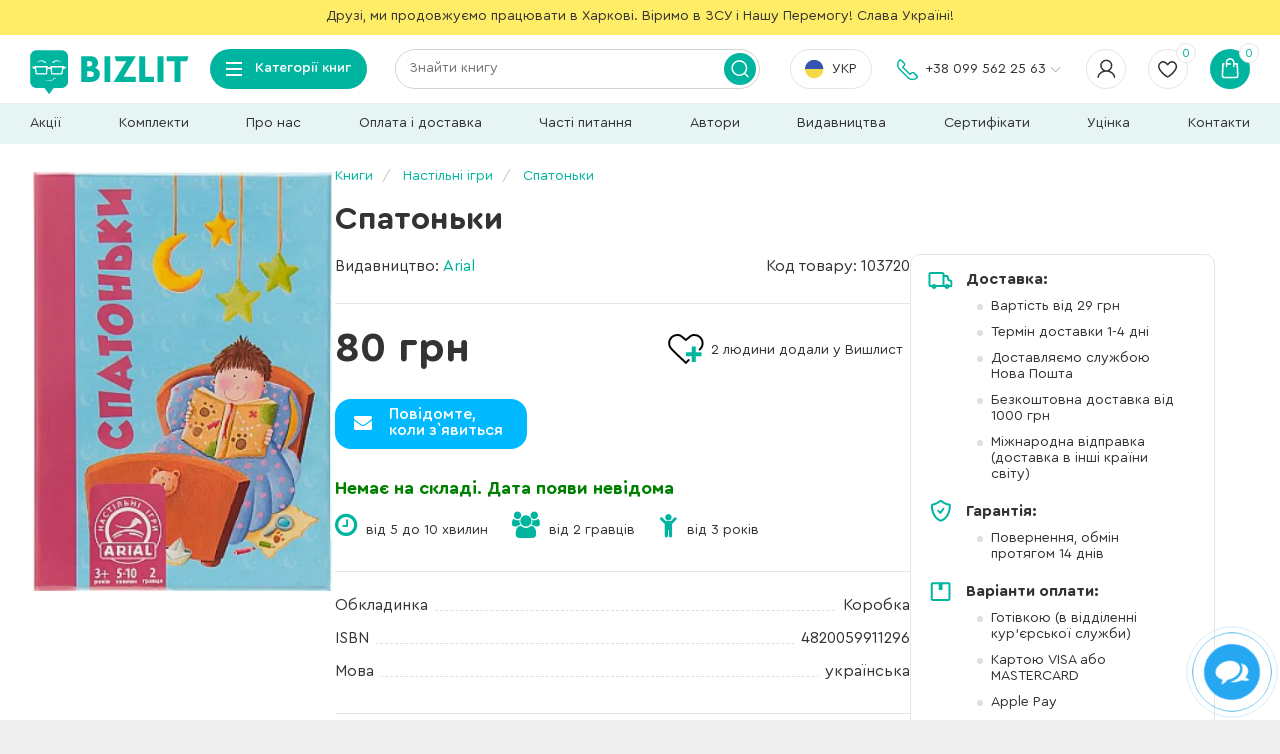

--- FILE ---
content_type: text/html; charset=utf-8
request_url: https://bizlit.com.ua/nastolnie-igri/igra-Spatonki.html
body_size: 23123
content:
<!DOCTYPE html>
<!--[if IE]><![endif]-->
<!--[if IE 8 ]><html dir="ltr" lang="uk" class="ie8"><![endif]-->
<!--[if IE 9 ]><html dir="ltr" lang="uk" class="ie9"><![endif]-->
<!--[if (gt IE 9)|!(IE)]><!-->
<html dir="ltr" lang="uk" xmlns:og="http://opengraphprotocol.org/schema/" prefix="og: http://ogp.me/ns#">
<!--<![endif]-->
<head>
    <meta charset="UTF-8" />
    <meta name="viewport" content="width=device-width, initial-scale=1">
    <meta http-equiv="X-UA-Compatible" content="IE=edge">
    <title>Книга Спатоньки, купити онлайн на Bizlit.com.ua</title>
    <meta content="BizLit - український інтернет-магазин сучасної бізнес книги" property="og:site_name" />
            <meta content="out of stock" property="og:availability" />
        <meta property="product:availability" content="out of stock" />
                    <meta content="https://bizlit.com.ua/image/cache/data/images8/kartinki/igra-Spatonki-728x1000.webp" property="og:image" />
                <meta name="description" content="Купити книгу «Спатоньки» ➦  в інтернет магазині BIZLIT ►Дешевше не знайдеш! ◄ Безкоштовна доставка від 1000 грн. ✍️ Реальні відгуки 💰 Краща ціна ☎️ (099) 562-25-63" />
        <meta content="Купити книгу «Спатоньки» ➦  в інтернет магазині BIZLIT ►Дешевше не знайдеш! ◄ Безкоштовна доставка від 1000 грн. ✍️ Реальні відгуки 💰 Краща ціна ☎️ (099) 562-25-63" property="og:description" />
        <meta content="Онлайн-магазин книг BIZLIT – найкращі видання для всіх читачів!" property="og:title" />
    <meta content="https://bizlit.com.ua/nastolnie-igri/igra-Spatonki.html" property="og:url" />
    <meta content="article" property="og:type" />
    <meta content="100003269051200" property="fb:admins">
    <base href="https://bizlit.com.ua/" />
    <meta name="robots" content="index,follow">
            <meta name="keywords" content="Онлайн-магазин книг BIZLIT – найкращі видання для всіх читачів!" />
                <meta rel="canonical" href="https://bizlit.com.ua/nastolnie-igri/igra-Spatonki.html" />
        <link rel="alternate" href="https://bizlit.com.ua/nastolnie-igri/igra-Spatonki.html" hreflang="uk-ua" />
    <link rel="alternate" href="https://bizlit.com.ua/ru/nastolnie-igri/igra-Spatonki.html" hreflang="ru-ua" />
                <link rel="apple-touch-icon" href="/image/catalog/favicon2.png" sizes="57x57">
    <link rel="apple-touch-icon" href="/image/catalog/favicon2.png" sizes="60x60">
    <link rel="apple-touch-icon" href="/image/catalog/favicon2.png" sizes="72x72">
    <link rel="apple-touch-icon" href="/image/catalog/favicon2.png" sizes="76x76">
    <link rel="apple-touch-icon" href="/image/catalog/favicon2.png" sizes="114x114">
    <link rel="apple-touch-icon" href="/image/catalog/favicon2.png" sizes="120x120">
    <link rel="apple-touch-icon" href="/image/catalog/favicon2.png" sizes="144x144">
    <link rel="apple-touch-icon" href="/image/catalog/favicon2.png" sizes="152x152">
    <link rel="apple-touch-icon" href="/image/catalog/favicon2.png" sizes="180x180">
    <link rel="icon" type="image/png" href="/image/catalog/favicon2.png" sizes="32x32">
    <link rel="icon" type="image/png" href="/image/catalog/favicon2.png" sizes="192x192">
    <link rel="icon" type="image/png" href="/image/catalog/favicon2.png" sizes="96x96">
    <link rel="icon" type="image/png" href="/image/catalog/favicon2.png" sizes="16x16">
    <meta name="msapplication-TileColor" content="#00b59f">
    <meta name="msapplication-TileImage" content="/image/catalog/favicon2.png">
    <meta name="theme-color" content="#00b59f">
    <link href="catalog/view/javascript/font-awesome/css/font-awesome.min.css" rel="stylesheet" type="text/css" />
    <link href="catalog/view/javascript/flickity/flickity.css" rel="stylesheet" type="text/css" />
    <link href="catalog/view/javascript/jquery/swiper/css/swiper.min.css" rel="stylesheet" type="text/css" />
    <link href="catalog/view/theme/default/stylesheet/stylesheet.css?ver=115" rel="stylesheet">
            <link href="catalog/view/javascript/slick/slick.min.css" type="text/css" rel="stylesheet" media="screen" />
            <link href="catalog/view/javascript/flickity/flickity.css" type="text/css" rel="stylesheet" media="screen" />
            <link href="catalog/view/javascript/jquery/datetimepicker/bootstrap-datetimepicker.min.css" type="text/css" rel="stylesheet" media="screen" />
            <link href="catalog/view/theme/default/stylesheet/t-solutions/ts_messengers_widget.css" type="text/css" rel="stylesheet" media="screen" />
            <link href="catalog/view/theme/default/stylesheet/t-solutions/ts_messengers_widget_settings.css" type="text/css" rel="stylesheet" media="screen" />
        <script src="catalog/view/javascript/jquery/jquery-2.1.1.min.js" type="text/javascript"></script>
            <link href="https://bizlit.com.ua/nastolnie-igri/igra-Spatonki.html" rel="canonical" />
            <link href="https://bizlit.com.ua/image/catalog/favicon2.png" rel="icon" />
            <script>
      dataLayer = [{
        'userStatus': 'New',
                  'dynx_itemid': '103720',
                            'dynx_pagetype': 'offerdetail',
                            'dynx_totalvalue': 80,
                }]
    </script>
    <!-- Page hiding snippet (recommended)  -->
    <style>.async-hide { opacity: 0 !important} </style>
    <!-- Google Tag Manager -->
    <script>(function(w,d,s,l,i){w[l]=w[l]||[];w[l].push({'gtm.start':
          new Date().getTime(),event:'gtm.js'});var f=d.getElementsByTagName(s)[0],
        j=d.createElement(s),dl=l!='dataLayer'?'&l='+l:'';j.async=true;j.src=
        'https://www.googletagmanager.com/gtm.js?id='+i+dl;f.parentNode.insertBefore(j,f);
      })(window,document,'script','dataLayer','GTM-54Q4GRG');</script>
    <!-- End Google Tag Manager -->
    <!-- Google tag (gtag.js) -->
    <script async src="https://www.googletagmanager.com/gtag/js?id=G-6YQP409C6Q"></script>
    <script>
      window.dataLayer = window.dataLayer || [];
      function gtag(){dataLayer.push(arguments);}
      gtag('js', new Date());

      gtag('config', 'G-6YQP409C6Q');
    </script>
    <!-- Facebook Pixel Code -->
    <script>
      !function(f,b,e,v,n,t,s)
      {if(f.fbq)return;n=f.fbq=function(){n.callMethod?
        n.callMethod.apply(n,arguments):n.queue.push(arguments)};
        if(!f._fbq)f._fbq=n;n.push=n;n.loaded=!0;n.version='2.0';
        n.queue=[];t=b.createElement(e);t.async=!0;
        t.src=v;s=b.getElementsByTagName(e)[0];
        s.parentNode.insertBefore(t,s)}(window, document,'script',
        'https://connect.facebook.net/en_US/fbevents.js');
      fbq('init', '1167481450116592');
      fbq('init', '275696539597671');
      
    </script>
    <!-- End Facebook Pixel Code -->
    <script>
      (function(i,s,o,g,r,a,m){
          i["esSdk"] = r;
          i[r] = i[r] || function() {
            (i[r].q = i[r].q || []).push(arguments)
          }, a=s.createElement(o), m=s.getElementsByTagName(o)[0]; a.async=1; a.src=g;
          m.parentNode.insertBefore(a,m)}
      ) (window, document, "script", "https://esputnik.com/scripts/v1/public/scripts?apiKey=eyJhbGciOiJSUzI1NiJ9.[base64].zoDh_gqxuTTgeHvYcrCyjs436MCdZYG9qy-z5ntcV7BhRdNFdgZmnYvyIDvcsBbZcQPnLgJh42tW4Mr0RnKRvQ&domain=D86636CF-B773-4AB7-A0F1-5DB4E68A42C9", "es");
      es("pushOn");
    </script>
    <!-- Copyright (c) ByteDance, Inc. and its affiliates. -->
<!-- All rights reserved. -->
  <script type="text/javascript">
    !function (w, d, t) {
      w.TiktokAnalyticsObject = t;
      var ttq = w[t] = w[t] || [];
      ttq.methods = ["page", "track", "identify", "instances", "debug", "on", "off", "once", "ready", "alias", "group", "enableCookie", "disableCookie"], ttq.setAndDefer = function (t, e) {
        t[e] = function () {
          t.push([e].concat(Array.prototype.slice.call(arguments, 0)))
        }
      };
      for (var i = 0; i < ttq.methods.length; i++) ttq.setAndDefer(ttq, ttq.methods[i]);
      ttq.instance = function (t) {
        for (var e = ttq._i[t] || [], n = 0; n < ttq.methods.length; n++) ttq.setAndDefer(e, ttq.methods[n]);
        return e
      }, ttq.load = function (e, n) {
        var i = "https://analytics.tiktok.com/i18n/pixel/events.js";
        ttq._i = ttq._i || {}, ttq._i[e] = [], ttq._i[e]._u = i, ttq._t = ttq._t || {}, ttq._t[e] = +new Date, ttq._o = ttq._o || {}, ttq._o[e] = n || {}, ttq._partner = ttq._partner || 'OpenCart';
        var o = document.createElement("script");
        o.type = "text/javascript", o.async = !0, o.src = i + "?sdkid=" + e + "&lib=" + t;
        var a = document.getElementsByTagName("script")[0];
        a.parentNode.insertBefore(o, a)
      };
      ttq.load('D0D11Q3C77U28JF9DIA0');
    }(window, document, 'ttq');
  </script>
<script> ttq.instance('D0D11Q3C77U28JF9DIA0').track('Pageview', '', {'event_id': '69706e779b074_D0D11Q3C77U28JF9DIA0'}) </script><script> ttq.instance('D0D11Q3C77U28JF9DIA0').identify({
           email: '', phone_number: '', external_id: ''}) </script><script> ttq.instance('D0D11Q3C77U28JF9DIA0').track('ViewContent', {"contents":[{"content_id":"19489","price":80,"quantity":1}],"content_type":"product","currency":"UAH","value":80}, {'event_id': '69706e77d2b2c_D0D11Q3C77U28JF9DIA0'}) </script><script> ttq.instance('D0D11Q3C77U28JF9DIA0').identify({
           email: '', phone_number: '', external_id: ''}) </script></head>
<body>
<!-- Google Tag Manager (noscript) -->
<noscript><iframe src="https://www.googletagmanager.com/ns.html?id=GTM-54Q4GRG" height="0" width="0" style="display:none;visibility:hidden"></iframe></noscript>
<!-- End Google Tag Manager (noscript) -->
<div itemscope itemtype="http://data-vocabulary.org/Organization" style="display: none;">
    <span itemprop="name">Bizlit</span>
    <span itemprop="tel">+38 (099) 562-25-63</span>
</div>
<div id="fb-root"></div>
<script>
  (function(d, s, id) {
    var js, fjs = d.getElementsByTagName(s)[0];
    if (d.getElementById(id)) return;
    js = d.createElement(s); js.id = id;
    js.src = "//connect.facebook.net/ru_RU/sdk.js#xfbml=1&version=v2.4";
    fjs.parentNode.insertBefore(js, fjs);
  }(document, 'script', 'facebook-jssdk'));
</script>
    <div id="wrapper" class="container">
            <div id="header-top-line"><p style="text-align: center;">
	Друзі, ми продовжуємо працювати в Харкові. Віримо в ЗСУ і Нашу Перемогу! Слава Україні!</p>
</div>
    <header id="header" class="">
  <div id="mob-menu"><div class="icon"><i></i><i></i><i></i></div></div>
  <div class="logo">
    <a href="https://bizlit.com.ua/"></a>
  </div>
  <div class="categories btn-group">
      <div class="dropdown-toggle" data-toggle="dropdown"><div class="icon"><i></i><i></i><i></i></div><span>Категорії книг</span></div>
      <div class="dropdown-menu">
                        <div class="block">
                  <ul data-cat-book="137701-3">
                      <li class="title"><a href="/lichnyj-rost/">Особисте зростання</a></li>
                      <li><a href="/lichnyj-rost/nauchno-populjarnaja-literatura/">Науково-популярна лiтература</a></li>
                      <li><a href="/lichnyj-rost/tvorchestvo/">Творчiсть</a></li>
                      <li><a href="/lichnyj-rost/career/">Кар’єра</a></li>
                      <li><a href="/lichnyj-rost/zdorovaja-zhizn/">Здорове життя. Спорт</a></li>
                      <li><a href="/lichnyj-rost/peregovori/">Переговори</a></li>
                      <li><a href="/lichnyj-rost/motivacija/">Мотивація</a></li>
                      <li><a href="/lichnyj-rost/copywriting/">Написання рекламних текстів, копірайтинг</a></li>
                  </ul>
                  <ul data-cat-book="117788-4">
                      <li class="title"><a href="/detskaja-literatura/">Дитяча лiтература</a></li>
                      <li><a href="/detskaja-literatura/rabochie-tetradi-gakken/">Робочi зошити Gakken</a></li>
                      <li><a href="/detskaja-literatura/kumon1/">Робочі зошити KUMON. Усі книжки серії!</a></li>
                      <li><a href="/detskaja-literatura/samym-malenkim/">Найменшим</a></li>
                      <li><a href="/detskaja-literatura/doshkolnikam/">Дошкiльнятам</a></li>
                      <li><a href="/detskaja-literatura/shkolnikam/">Школярам</a></li>
                      <li><a href="/detskaja-literatura/dlja-podrostkov/">Для підлітків</a></li>
                      <li><a href="/detskaja-literatura/dlja-roditelej/">Для батьків</a></li>
                  </ul>
                  <ul data-cat-book="144404-5">
                      <li class="title"><a href="/manga-ta-komiksy/">Манґа та комікси</a></li>
                      <li><a href="/manga-ta-komiksy/komiksy/">Комікси</a></li>
                      <li><a href="/manga-ta-komiksy/manga-kategorija/">Манґа</a></li>
                  </ul>
              </div>
              <div class="block">
                  <ul data-cat-book="153375-2">
                      <li class="title"><a href="/navchalna-literatura/">Навчальна література</a></li>
                      <li><a href="/navchalna-literatura/pravyla-dorozhnogo-ruhu-ukrainy/">Правила дорожнього руху України</a></li>
                      <li><a href="/lichnyj-rost/inostrannye-jazyki/">Іноземні мови</a></li>
                  </ul>
                  <ul data-cat-book="149235-6">
                      <li class="title"><a href="/avtoliteratura/">Автолітература</a></li>
                  </ul>
                  <ul data-cat-book="145678-1">
                      <li class="title"><a href="/literatura-dlja-vijskovyh/">Література для військових</a></li>
                  </ul>
                  <ul data-cat-book="98922-7">
                      <li class="title"><a href="/menedzhment/">Менеджмент</a></li>
                      <li><a href="/menedzhment/organizacionnyj-menedzhment/">Організаційний менеджмент</a></li>
                      <li><a href="/menedzhment/time-management/">Тайм-менеджмент</a></li>
                      <li><a href="/menedzhment/hr-kadry/">HR. Кадри</a></li>
                  </ul>
                  <ul data-cat-book="144264-8">
                      <li class="title"><a href="/marketing/">Маркетинг</a></li>
                      <li><a href="/marketing/pr-brending/">PR. Брендинг</a></li>
                      <li><a href="/marketing/marketing-uslug/">Сервіс / Маркетинг послуг</a></li>
                      <li><a href="/marketing/marketingovye-issledovanija/">Маркетингові дослідження</a></li>
                      <li><a href="/marketing/strategicheskij-marketing/">Стратегічний маркетинг</a></li>
                      <li><a href="/marketing/Internet-marketing/">Інтернет-маркетинг</a></li>
                      <li><a href="/marketing/prezentacija/">Презентація</a></li>
                  </ul>
                  <ul data-cat-book="105181-9">
                      <li class="title"><a href="/psychology/">Психологія</a></li>
                      <li><a href="/psychology/obshhaja-psychology/">Загальна психологія</a></li>
                      <li><a href="/psychology/psihologija-liderstva/">Психологія лідерства і саморозвитку</a></li>
                      <li><a href="/psychology/konfliktologija/">Конфліктологія і психологія стресу</a></li>
                      <li><a href="/psychology/psihologija-v-biznese/">Книжки з психології бізнесу</a></li>
                      <li><a href="/psychology/raskraski-antistress/">Розмальовки-антистрес</a></li>
                  </ul>
              </div>
              <div class="block">
                  <ul data-cat-book="113557-10">
                      <li class="title"><a href="/hudozhestvennaja-literatura/">Художня література</a></li>
                      <li><a href="/hudozhestvennaja-literatura/istorija-biografii-i-memuary/">Історія. Біографії і мемуари</a></li>
                      <li><a href="/hudozhestvennaja-literatura/detektiv/">Детектив</a></li>
                      <li><a href="/hudozhestvennaja-literatura/klassicheskaja-literatura/">Класична література</a></li>
                      <li><a href="/hudozhestvennaja-literatura/sovremennaja-literatura/">Сучасна література</a></li>
                      <li><a href="/hudozhestvennaja-literatura/fantastika/">Фантастика</a></li>
                  </ul>
                  <ul data-cat-book="99952-11">
                      <li class="title"><a href="/kniga-po-programirovaniy/">Комп’ютерна література</a></li>
                      <li><a href="/kniga-po-programirovaniy/knigi-dlya-chainikov/">Для початківців</a></li>
                      <li><a href="/kniga-po-programirovaniy/knigi-po-veb-programmirovaniju/">Web-програмування</a></li>
                      <li><a href="/kniga-po-programirovaniy/bazy-dannyh/">Бази даних</a></li>
                      <li><a href="/kniga-po-programirovaniy/knigi-po-android-ios-windows-phone/">Програмування під Android, IOS, Windows Phone, Windows, Linux</a></li>
                      <li><a href="/kniga-po-programirovaniy/samye-populjarnye-jazyki-programmirovanija/">Популярні мови програмування</a></li>
                      <li><a href="/kniga-po-programirovaniy/sredy-programmirovanija-i-tehnologii/">Середовища програмування, технології, фреймворки, алгоритми</a></li>
                      <li><a href="/kniga-po-programirovaniy/graficheskie-redaktory-cifrovoe-foto-i-video/">Графічні редактори, цифрове фото й відео</a></li>
                  </ul>
                  <ul data-cat-book="103722-12">
                      <li class="title"><a href="/nastolnie-igri/">Настільні ігри</a></li>
                  </ul>
                  <ul data-cat-book="123171-0">
                      <li class="title"><a href="/komplekty/">Комплекти</a></li>
                  </ul>
                  <ul data-cat-book="125056-13">
                      <li class="title"><a href="/utsenka/">Уцінка</a></li>
                  </ul>
              </div>
                                                                  <div class="block product-block key-0" data-cat-book="123171-0">
                                                    <div class="image">
                              <a href="https://bizlit.com.ua/komplekty/komplekt-iz-troh-zbirnykiv-v-infografici.html">
                                  <img src="https://bizlit.com.ua/image/cache/data/images10/kniga-komplekt-iz-troh-zbirnykiv-v-infografici-250x345.webp" alt="Комплект із трьох збірників в інфографіці: «50 найкращих книжок із саморозвитку», «50 найкращих книжок з особистої ефективності» та «50 звичок успішних людей» (українською)" title="Комплект із трьох збірників в інфографіці: «50 найкращих книжок із саморозвитку», «50 найкращих книжок з особистої ефективності» та «50 звичок успішних людей» (українською)" class="img-responsive">
                              </a>
                          </div>
                          <div class="product-thumb">
                              <div class="caption">
                                  <h4><a href="https://bizlit.com.ua/komplekty/komplekt-iz-troh-zbirnykiv-v-infografici.html">Комплект із трьох збірників в інфографіці: «50 найкращих книжок із саморозвитку», «50 найкращих книжок з особистої ефективності» та «50 звичок успішних людей» (українською)</a></h4>
                                  <p class="author"><a href="https://bizlit.com.ua/komanda-avtorov-monolit-bizz.html">Команда авторів Моноліт Bizz</a></p>
                                                                    <div class="rating">
                                                                                                                              <span class="fa fa-stack"><i class="fa fa-star fa-stack-2x"></i><i class="fa fa-star-o fa-stack-2x"></i></span>
                                                                                                                                                                        <span class="fa fa-stack"><i class="fa fa-star fa-stack-2x"></i><i class="fa fa-star-o fa-stack-2x"></i></span>
                                                                                                                                                                        <span class="fa fa-stack"><i class="fa fa-star fa-stack-2x"></i><i class="fa fa-star-o fa-stack-2x"></i></span>
                                                                                                                                                                        <span class="fa fa-stack"><i class="fa fa-star fa-stack-2x"></i><i class="fa fa-star-o fa-stack-2x"></i></span>
                                                                                                                                                                        <span class="fa fa-stack"><i class="fa fa-star-o fa-stack-2x"></i></span>
                                                                                                                  </div>
                                                                                                          <p class="price">
                                                                                        <span class="price-old">1800 <span class="discount">-4%</span></span>
                                              <span class="price-new">1730 грн</span>
                                                                                </p>
                                                                    <p class="status">На складі</p>
                              </div>
                                                                <button class="buy btn-blue" type="button" onclick="cart.add('39298');">В кошик</button>
                                                        </div>
                      </div>
                                                            <div class="block product-block key-1" data-cat-book="145678-1">
                                                    <div class="image">
                              <a href="https://bizlit.com.ua/literatura-dlja-vijskovyh/moja-vijna-2.html">
                                  <img src="https://bizlit.com.ua/image/cache/data/images5/kniga-moja-vijna-2-250x345.webp" alt="Моя війна" title="Моя війна" class="img-responsive">
                              </a>
                          </div>
                          <div class="product-thumb">
                              <div class="caption">
                                  <h4><a href="https://bizlit.com.ua/literatura-dlja-vijskovyh/moja-vijna-2.html">Моя війна</a></h4>
                                  <p class="author"><a href="https://bizlit.com.ua/valerij-zaluzhnyj.html">Валерій Залужний</a></p>
                                                                                                          <p class="price">
                                                                                        596 грн
                                                                                </p>
                                                                    <p class="status">Очікується</p>
                              </div>
                                                                <button class="buy btn-blue" type="button" onclick="cart.add('81169');">Передзамовлення</button>
                                                        </div>
                      </div>
                                                            <div class="block product-block key-2" data-cat-book="153375-2">
                                                    <div class="image">
                              <a href="https://bizlit.com.ua/navchalna-literatura/pravyla-dorozhnogo-ruhu-ukrainy-2026-z-komentarjamy-ta-iljustracijamy.html">
                                  <img src="https://bizlit.com.ua/image/cache/data/images12/kniga-pravyla-dorozhnogo-ruhu-ukrainy-2026-z-komentarjamy-ta-iljustracijamy-250x345.webp" alt="Правила дорожнього руху України 2026 з коментарями та ілюстраціями" title="Правила дорожнього руху України 2026 з коментарями та ілюстраціями" class="img-responsive">
                              </a>
                          </div>
                          <div class="product-thumb">
                              <div class="caption">
                                  <h4><a href="https://bizlit.com.ua/navchalna-literatura/pravyla-dorozhnogo-ruhu-ukrainy-2026-z-komentarjamy-ta-iljustracijamy.html">Правила дорожнього руху України 2026 з коментарями та ілюстраціями</a></h4>
                                  <p class="author"><a href="https://bizlit.com.ua/index.php?route=product/author/info&author_id=">Не указан</a></p>
                                                                                                          <p class="price">
                                                                                        658 грн
                                                                                </p>
                                                                    <p class="status">На складі</p>
                              </div>
                                                                <button class="buy btn-blue" type="button" onclick="cart.add('94807');">В кошик</button>
                                                        </div>
                      </div>
                                                            <div class="block product-block key-3" data-cat-book="137701-3">
                                                    <div class="image">
                              <a href="https://bizlit.com.ua/lichnyj-rost/jak-prokachaty-myslennja-zbirnyk-samari.html">
                                  <img src="https://bizlit.com.ua/image/cache/data/images7/kniga-jak-prokachaty-myslennja-zbirnyk-samari-250x345.webp" alt="Як прокачати мислення. Збірник самарі (українською мовою) + аудіокнижка" title="Як прокачати мислення. Збірник самарі (українською мовою) + аудіокнижка" class="img-responsive">
                              </a>
                          </div>
                          <div class="product-thumb">
                              <div class="caption">
                                  <h4><a href="https://bizlit.com.ua/lichnyj-rost/jak-prokachaty-myslennja-zbirnyk-samari.html">Як прокачати мислення. Збірник самарі (українською мовою) + аудіокнижка</a></h4>
                                  <p class="author"><a href="https://bizlit.com.ua/komanda-avtorov-monolit-bizz.html">Команда авторів Моноліт Bizz</a></p>
                                                                    <div class="rating">
                                                                                                                              <span class="fa fa-stack"><i class="fa fa-star fa-stack-2x"></i><i class="fa fa-star-o fa-stack-2x"></i></span>
                                                                                                                                                                        <span class="fa fa-stack"><i class="fa fa-star fa-stack-2x"></i><i class="fa fa-star-o fa-stack-2x"></i></span>
                                                                                                                                                                        <span class="fa fa-stack"><i class="fa fa-star fa-stack-2x"></i><i class="fa fa-star-o fa-stack-2x"></i></span>
                                                                                                                                                                        <span class="fa fa-stack"><i class="fa fa-star fa-stack-2x"></i><i class="fa fa-star-o fa-stack-2x"></i></span>
                                                                                                                                                                        <span class="fa fa-stack"><i class="fa fa-star fa-stack-2x"></i><i class="fa fa-star-o fa-stack-2x"></i></span>
                                                                                                                  </div>
                                                                                                          <p class="price">
                                                                                        500 грн
                                                                                </p>
                                                                    <p class="status">На складі</p>
                              </div>
                                                                <button class="buy btn-blue" type="button" onclick="cart.add('65739');">В кошик</button>
                                                        </div>
                      </div>
                                                            <div class="block product-block key-4" data-cat-book="117788-4">
                                                    <div class="image">
                              <a href="https://bizlit.com.ua/detskaja-literatura/chogo-ne-vchat-u-shkoli.html">
                                  <img src="https://bizlit.com.ua/image/cache/data/images10/kniga-chogo-ne-vchat-u-shkoli-250x345.webp" alt="Чого не вчать у школі. Відповіді на найважливіші питання в інфографіці (українською)" title="Чого не вчать у школі. Відповіді на найважливіші питання в інфографіці (українською)" class="img-responsive">
                              </a>
                          </div>
                          <div class="product-thumb">
                              <div class="caption">
                                  <h4><a href="https://bizlit.com.ua/detskaja-literatura/chogo-ne-vchat-u-shkoli.html">Чого не вчать у школі. Відповіді на найважливіші питання в інфографіці (українською)</a></h4>
                                  <p class="author"><a href="https://bizlit.com.ua/komanda-avtorov-monolit-bizz.html">Команда авторів Моноліт Bizz</a></p>
                                                                    <div class="rating">
                                                                                                                              <span class="fa fa-stack"><i class="fa fa-star fa-stack-2x"></i><i class="fa fa-star-o fa-stack-2x"></i></span>
                                                                                                                                                                        <span class="fa fa-stack"><i class="fa fa-star fa-stack-2x"></i><i class="fa fa-star-o fa-stack-2x"></i></span>
                                                                                                                                                                        <span class="fa fa-stack"><i class="fa fa-star fa-stack-2x"></i><i class="fa fa-star-o fa-stack-2x"></i></span>
                                                                                                                                                                        <span class="fa fa-stack"><i class="fa fa-star fa-stack-2x"></i><i class="fa fa-star-o fa-stack-2x"></i></span>
                                                                                                                                                                        <span class="fa fa-stack"><i class="fa fa-star-o fa-stack-2x"></i></span>
                                                                                                                  </div>
                                                                                                          <p class="price">
                                                                                        600 грн
                                                                                </p>
                                                                    <p class="status">На складі</p>
                              </div>
                                                                <button class="buy btn-blue" type="button" onclick="cart.add('33501');">В кошик</button>
                                                        </div>
                      </div>
                                                            <div class="block product-block key-5" data-cat-book="144404-5">
                                                    <div class="image">
                              <a href="https://bizlit.com.ua/hudozhestvennaja-literatura/klynok-bastard-tom-1.html">
                                  <img src="https://bizlit.com.ua/image/cache/data/images5/kniga-klynok-bastard-tom-1-250x345.webp" alt="Клинок &amp; Бастард. Том 1" title="Клинок &amp; Бастард. Том 1" class="img-responsive">
                              </a>
                          </div>
                          <div class="product-thumb">
                              <div class="caption">
                                  <h4><a href="https://bizlit.com.ua/hudozhestvennaja-literatura/klynok-bastard-tom-1.html">Клинок &amp; Бастард. Том 1</a></h4>
                                  <p class="author"><a href="https://bizlit.com.ua/kumo-kagju.html">Кумо Каг’ю</a></p>
                                                                    <div class="rating">
                                                                                                                              <span class="fa fa-stack"><i class="fa fa-star fa-stack-2x"></i><i class="fa fa-star-o fa-stack-2x"></i></span>
                                                                                                                                                                        <span class="fa fa-stack"><i class="fa fa-star fa-stack-2x"></i><i class="fa fa-star-o fa-stack-2x"></i></span>
                                                                                                                                                                        <span class="fa fa-stack"><i class="fa fa-star fa-stack-2x"></i><i class="fa fa-star-o fa-stack-2x"></i></span>
                                                                                                                                                                        <span class="fa fa-stack"><i class="fa fa-star fa-stack-2x"></i><i class="fa fa-star-o fa-stack-2x"></i></span>
                                                                                                                                                                        <span class="fa fa-stack"><i class="fa fa-star fa-stack-2x"></i><i class="fa fa-star-o fa-stack-2x"></i></span>
                                                                                                                  </div>
                                                                                                          <p class="price">
                                                                                        260 грн
                                                                                </p>
                                                                    <p class="status">На складі</p>
                              </div>
                                                                <button class="buy btn-blue" type="button" onclick="cart.add('78738');">В кошик</button>
                                                        </div>
                      </div>
                                                            <div class="block product-block key-6" data-cat-book="149235-6">
                                                    <div class="image">
                              <a href="https://bizlit.com.ua/avtoliteratura/renault-sandero.html">
                                  <img src="https://bizlit.com.ua/image/cache/data/images12/kniga-renault-sandero-250x345.webp" alt="Renault Sandero / Dacia Sandero / Sandero StepWay. Керівництво по ремонту, інструкція по експлуатації. Моделі з 2012 р. випуску" title="Renault Sandero / Dacia Sandero / Sandero StepWay. Керівництво по ремонту, інструкція по експлуатації. Моделі з 2012 р. випуску" class="img-responsive">
                              </a>
                          </div>
                          <div class="product-thumb">
                              <div class="caption">
                                  <h4><a href="https://bizlit.com.ua/avtoliteratura/renault-sandero.html">Renault Sandero / Dacia Sandero / Sandero StepWay. Керівництво по ремонту, інструкція по експлуатації. Моделі з 2012 р. випуску</a></h4>
                                  <p class="author"><a href="https://bizlit.com.ua/index.php?route=product/author/info&author_id=">Не указан</a></p>
                                                                                                          <p class="price">
                                                                                        861 грн
                                                                                </p>
                                                                    <p class="status">На складі</p>
                              </div>
                                                                <button class="buy btn-blue" type="button" onclick="cart.add('87708');">В кошик</button>
                                                        </div>
                      </div>
                                                            <div class="block product-block key-7" data-cat-book="98922-7">
                                                    <div class="image">
                              <a href="https://bizlit.com.ua/menedzhment/komanda-komand.html">
                                  <img src="https://bizlit.com.ua/image/cache/data/images7/kniga-komanda-komand-250x345.webp" alt="Команда команд. Нові правила взаємодії у складному світі" title="Команда команд. Нові правила взаємодії у складному світі" class="img-responsive">
                              </a>
                          </div>
                          <div class="product-thumb">
                              <div class="caption">
                                  <h4><a href="https://bizlit.com.ua/menedzhment/komanda-komand.html">Команда команд. Нові правила взаємодії у складному світі</a></h4>
                                  <p class="author"><a href="https://bizlit.com.ua/stenli-makkristal.html">Стенлі Маккрістал</a></p>
                                                                    <div class="rating">
                                                                                                                              <span class="fa fa-stack"><i class="fa fa-star fa-stack-2x"></i><i class="fa fa-star-o fa-stack-2x"></i></span>
                                                                                                                                                                        <span class="fa fa-stack"><i class="fa fa-star fa-stack-2x"></i><i class="fa fa-star-o fa-stack-2x"></i></span>
                                                                                                                                                                        <span class="fa fa-stack"><i class="fa fa-star fa-stack-2x"></i><i class="fa fa-star-o fa-stack-2x"></i></span>
                                                                                                                                                                        <span class="fa fa-stack"><i class="fa fa-star fa-stack-2x"></i><i class="fa fa-star-o fa-stack-2x"></i></span>
                                                                                                                                                                        <span class="fa fa-stack"><i class="fa fa-star fa-stack-2x"></i><i class="fa fa-star-o fa-stack-2x"></i></span>
                                                                                                                  </div>
                                                                                                          <p class="price">
                                                                                        480 грн
                                                                                </p>
                                                                    <p class="status">Очікується</p>
                              </div>
                                                                <button class="buy btn-blue" type="button" onclick="cart.add('14739');">Передзамовлення</button>
                                                        </div>
                      </div>
                                                            <div class="block product-block key-8" data-cat-book="144264-8">
                                                    <div class="image">
                              <a href="https://bizlit.com.ua/marketing/marketyng-5-0-tehnologii.html">
                                  <img src="https://bizlit.com.ua/image/cache/data/images5/kniga-marketyng-5-0-tehnologii-250x345.webp" alt="Маркетинг 5.0. Технології для людства" title="Маркетинг 5.0. Технології для людства" class="img-responsive">
                              </a>
                          </div>
                          <div class="product-thumb">
                              <div class="caption">
                                  <h4><a href="https://bizlit.com.ua/marketing/marketyng-5-0-tehnologii.html">Маркетинг 5.0. Технології для людства</a></h4>
                                  <p class="author"><a href="https://bizlit.com.ua/filip-kotler.html">Філіп Котлер, Хермаван Картаджайя</a></p>
                                                                                                          <p class="price">
                                                                                        500 грн
                                                                                </p>
                                                                    <p class="status">Очікується</p>
                              </div>
                                                                <button class="buy btn-blue" type="button" onclick="cart.add('78465');">Передзамовлення</button>
                                                        </div>
                      </div>
                                                            <div class="block product-block key-9" data-cat-book="105181-9">
                                                    <div class="image">
                              <a href="https://bizlit.com.ua/lichnyj-rost/jak-spilkuvatysja-z-psyhamy.html">
                                  <img src="https://bizlit.com.ua/image/cache/data/images9/kniga-jak-spilkuvatysja-z-psyhamy-250x345.webp" alt="Як спілкуватися з психами. Правила взаємодії з неадекватними й нестерпними людьми" title="Як спілкуватися з психами. Правила взаємодії з неадекватними й нестерпними людьми" class="img-responsive">
                              </a>
                          </div>
                          <div class="product-thumb">
                              <div class="caption">
                                  <h4><a href="https://bizlit.com.ua/lichnyj-rost/jak-spilkuvatysja-z-psyhamy.html">Як спілкуватися з психами. Правила взаємодії з неадекватними й нестерпними людьми</a></h4>
                                  <p class="author"><a href="https://bizlit.com.ua/mark-goulston.html">Марк Ґоулстон</a></p>
                                                                    <div class="rating">
                                                                                                                              <span class="fa fa-stack"><i class="fa fa-star fa-stack-2x"></i><i class="fa fa-star-o fa-stack-2x"></i></span>
                                                                                                                                                                        <span class="fa fa-stack"><i class="fa fa-star fa-stack-2x"></i><i class="fa fa-star-o fa-stack-2x"></i></span>
                                                                                                                                                                        <span class="fa fa-stack"><i class="fa fa-star fa-stack-2x"></i><i class="fa fa-star-o fa-stack-2x"></i></span>
                                                                                                                                                                        <span class="fa fa-stack"><i class="fa fa-star fa-stack-2x"></i><i class="fa fa-star-o fa-stack-2x"></i></span>
                                                                                                                                                                        <span class="fa fa-stack"><i class="fa fa-star fa-stack-2x"></i><i class="fa fa-star-o fa-stack-2x"></i></span>
                                                                                                                  </div>
                                                                                                          <p class="price">
                                                                                        460 грн
                                                                                </p>
                                                                    <p class="status">На складі</p>
                              </div>
                                                                <button class="buy btn-blue" type="button" onclick="cart.add('20946');">В кошик</button>
                                                        </div>
                      </div>
                                                            <div class="block product-block key-10" data-cat-book="113557-10">
                                                    <div class="image">
                              <a href="https://bizlit.com.ua/hudozhestvennaja-literatura/vbyvstvo-u-shidnomu-ekspresi-2.html">
                                  <img src="https://bizlit.com.ua/image/cache/data/images10/kniga-vbyvstvo-u-shidnomu-ekspresi-21-250x345.webp" alt="Вбивство у «Східному експресі»" title="Вбивство у «Східному експресі»" class="img-responsive">
                              </a>
                          </div>
                          <div class="product-thumb">
                              <div class="caption">
                                  <h4><a href="https://bizlit.com.ua/hudozhestvennaja-literatura/vbyvstvo-u-shidnomu-ekspresi-2.html">Вбивство у «Східному експресі»</a></h4>
                                  <p class="author"><a href="https://bizlit.com.ua/agata-kristi.html">Агата Кристи</a></p>
                                                                                                          <p class="price">
                                                                                        250 грн
                                                                                </p>
                                                                    <p class="status">Очікується</p>
                              </div>
                                                                <button class="buy btn-blue" type="button" onclick="cart.add('29276');">Передзамовлення</button>
                                                        </div>
                      </div>
                                                            <div class="block product-block key-11" data-cat-book="99952-11">
                                                    <div class="image">
                              <a href="https://bizlit.com.ua/kniga-po-programirovaniy/javascript-dlya-ditej.html">
                                  <img src="https://bizlit.com.ua/image/cache/data/images7/kniga-javascript-dlya-ditej-250x345.webp" alt="JavaScript для дітей. Веселий вступ до програмування" title="JavaScript для дітей. Веселий вступ до програмування" class="img-responsive">
                              </a>
                          </div>
                          <div class="product-thumb">
                              <div class="caption">
                                  <h4><a href="https://bizlit.com.ua/kniga-po-programirovaniy/javascript-dlya-ditej.html">JavaScript для дітей. Веселий вступ до програмування</a></h4>
                                  <p class="author"><a href="https://bizlit.com.ua/nick-morgan.html">Ник Морган</a></p>
                                                                                                          <p class="price">
                                                                                        650 грн
                                                                                </p>
                                                                    <p class="status">Очікується</p>
                              </div>
                                                                <button class="buy btn-blue" type="button" onclick="cart.add('15751');">Передзамовлення</button>
                                                        </div>
                      </div>
                                                            <div class="block product-block key-12" data-cat-book="103722-12">
                                                    <div class="image">
                              <a href="https://bizlit.com.ua/nastolnie-igri/igra-Kto-est-kto.html">
                                  <img src="https://bizlit.com.ua/image/cache/data/images8/kartinki/igra-Kto-est-kto-250x345.webp" alt="Хто є хто?" title="Хто є хто?" class="img-responsive">
                              </a>
                          </div>
                          <div class="product-thumb">
                              <div class="caption">
                                  <h4><a href="https://bizlit.com.ua/nastolnie-igri/igra-Kto-est-kto.html">Хто є хто?</a></h4>
                                  <p class="author"><a href="https://bizlit.com.ua/index.php?route=product/author/info&author_id=">Не указан</a></p>
                                                                                                          <p class="price">
                                                                                        259 грн
                                                                                </p>
                                                                    <p class="status">На складі</p>
                              </div>
                                                                <button class="buy btn-blue" type="button" onclick="cart.add('19491');">В кошик</button>
                                                        </div>
                      </div>
                                                            <div class="block product-block key-13" data-cat-book="125056-13">
                                                    <div class="image">
                              <a href="https://bizlit.com.ua/prochee/pyshy-tut-pyshy-zaraz-ucenka.html">
                                  <img src="https://bizlit.com.ua/image/cache/data/images9/kniga-pyshy-tut-pyshy-zaraz-250x345.webp" alt="Пиши тут, пиши зараз (УЦІНКА)" title="Пиши тут, пиши зараз (УЦІНКА)" class="img-responsive">
                              </a>
                          </div>
                          <div class="product-thumb">
                              <div class="caption">
                                  <h4><a href="https://bizlit.com.ua/prochee/pyshy-tut-pyshy-zaraz-ucenka.html">Пиши тут, пиши зараз (УЦІНКА)</a></h4>
                                  <p class="author"><a href="https://bizlit.com.ua/nikol-larju.html">Ніколь Лярю, Наомі Девіс Лі</a></p>
                                                                                                          <p class="price">
                                                                                        <span class="price-old">350 <span class="discount">-50%</span></span>
                                              <span class="price-new">175 грн</span>
                                                                                </p>
                                                                    <p class="status">На складі</p>
                              </div>
                                                                <button class="buy btn-blue" type="button" onclick="cart.add('41194');">В кошик</button>
                                                        </div>
                      </div>
                              </div>
  </div>
  <div id="search" class="input-group">
  <input type="text" name="search" value="" placeholder="Знайти книгу" autocomplete="off" class="form-control input-lg" />
  <div class="search-results">
    <div class="block-autosearch">
      <div class="scroll-autosearch">
      </div>
      <button type="button">Показати більше результатів</button>
    </div>
  </div>
  <button type="button" class="search-button btn-default btn-lg"></button>
</div>
  <div class="language">  <form action="https://bizlit.com.ua/index.php?route=common/language/language" method="post" enctype="multipart/form-data" id="form-language">
    <div class="btn-group">
      <div class="dropdown-toggle" data-toggle="dropdown">
                                                <span data-lang="uk">Укр</span>
                        </div>
      <div class="dropdown-menu">
                              <span class="language-select" data-lang="ru">Рус</span>
                                          </div>
    </div>
    <input type="hidden" name="code" value="" />
    <input type="hidden" name="redirect" value="https://bizlit.com.ua/ru/nastolnie-igri/igra-Spatonki.html" />
  </form>
</div>
  <div class="phones btn-group">
    <div class="phone dropdown-toggle" data-toggle="dropdown">+38 099 562 25 63</div>
      <div class="dropdown-menu">
          <div class="phone">+38 (099) 562-25-63</div>
          <div class="phone">+38 (050) 226-77-77</div>
          <div class="viber"><a href="tel:+380995622563">Viber</a></div>
          <div class="telegram"><a href="https://t.me/bizlitbook" target="_blank" rel="nofollow">Telegram</a></div>
          <div class="time">Графiк роботи пн-сб з 9 до 18</div>
      </div>
  </div>
  <div id="mob-search"><div></div></div>
  <div class="account btn-group">
    <div class="dropdown-toggle" data-toggle="dropdown"></div>
      <ul class="dropdown-menu ">
                        <div class="buttonHeaderAuth">Авторизація</div>
              <div id="buttonHeaderReg">Реєстрація</div>
                </ul>
  </div>
  <div class="wishlist">
      <a  class="buttonHeaderAuth"  id="wishlist-total" title="0">
          <div class="counter">0</div>
      </a>
  </div>
  <div class="cart"><div id="cart" class="btn-group btn-block">
  <div data-toggle="dropdown" class="dropdown-toggle">
    <div class="counter">0</div>
  </div>
</div>
  <div class="cart-item">
    <div class="empty">Ваш кошик порожній!</div>
  </div>
</div>
</header>
<nav class="header-nav">
  <ul>
    <li><a href="uk/stock/">Акції</a></li>
    <li><a href="uk/komplekty/">Комплекти</a></li>
    <li><a href="uk/about-us">Про нас</a></li>
    <li><a href="uk/oplata-dostavka">Оплата і доставка</a></li>
    <li><a href="uk/chastye-voprosy">Часті питання</a></li>
    <li><a href="uk/authors">Автори</a></li>
    <li><a href="uk/publishers">Видавництва</a></li>
    <li><a href="uk/podarochnie-sertifikati">Сертифікати</a></li>
    <li><a href="uk/utsenka">Уцінка</a></li>
    <li><a href="uk/index.php?route=information/contact">Контакти</a></li>
</nav>
<main>

<script>
  fbq('track', 'ViewContent', {
      value: 80,
      currency: 'UAH',
      content_ids: '103720',
      content_name: 'Спатоньки',
      content_type: 'product'}
            );
</script>
<div id="product-product" class="container 19489">
  <div id="content" class="product-info" data-productKey="103720" itemscope itemtype="https://schema.org/Product">
      <meta itemprop="name" content="Спатоньки" />
      <meta itemprop="sku" content="103720" />
      <meta itemprop="image" content="https://bizlit.com.ua/image/cache/data/images8/kartinki/igra-Spatonki-728x1000.webp" />
      <meta itemprop="description" content="
	Спатоньки — це гра для наймолодших. Грають двоє — ведучий, найчастіше дорослий член родини, і малюк. Мета гри — зібрати якомога більше карток, перед тим як об’єднати три картки: «простирадло», «подушка» та «улюблена іграшка».
" />

                <div itemprop="brand" itemscope itemtype="https://schema.org/Organization">
              <meta itemprop="name" content="Arial" />
          </div>
          <div class="product-block">
        <div class="top-block-mob">
            <ul class="breadcrumb">
                                                            <li itemprop="itemListElement" itemscope itemtype="http://schema.org/ListItem">
                            <a href="https://bizlit.com.ua/" itemprop="item">
                                <span itemprop="name">Книги</span>
                            </a>
                                                        <meta itemprop="position" content="1" />
                        </li>
                                                                                <li itemprop="itemListElement" itemscope itemtype="http://schema.org/ListItem">
                            <a href="https://bizlit.com.ua/nastolnie-igri/" itemprop="item">
                                <span itemprop="name">Настільні ігри</span>
                            </a>
                                                        <meta itemprop="position" content="2" />
                        </li>
                                                                                <li itemprop="itemListElement" itemscope itemtype="http://schema.org/ListItem">
                            <a href="https://bizlit.com.ua/nastolnie-igri/igra-Spatonki.html" itemprop="item"><span itemprop="name">Спатоньки</span></a>
                                                        <meta itemprop="position" content="3" />
                        </li>
                                                </ul>
            <div itemprop="name" class="h1">Спатоньки</div>
                        <div class="links-block">
                                                    <div class="manufacturer">Видавництво: <a itemprop="brand" href="https://bizlit.com.ua/Arial.html">Arial</a></div>
                                <div class="sku">Код товару: 103720</div>
                            </div>
        </div>
        <div class="left-block">
            <div id="menu-box">
                <div class="box">
                                            <div class="cover ">
                                                                                                                                            <a onclick="showPreviewPopup($(this))" title="Спатоньки" data-index="0">
                                <img   itemprop="image" src="https://bizlit.com.ua/image/cache/data/images8/kartinki/igra-Spatonki-728x1000.webp" title="Спатоньки" alt="Спатоньки" />
                                                            </a>
                        </div>
                                                            <div class="menu-bottom-block">
                                                    <div class="price-block">
                                                                    <div class="price">80 грн</div>
                                                                                                                                                            </div>
                                                                                                            <button class="btn btn-blue btn-email" type="button" data-loading-text="Завантаження..." onclick="sendMail('', 19489);">Повідомте,<br>коли з`явиться</button>
                                                                        </div>
                </div>
            </div>
        </div>
        <div class="right-block">
            <ul class="breadcrumb" itemscope itemtype="http://schema.org/BreadcrumbList">
                                    <li itemprop="itemListElement" itemscope itemtype="http://schema.org/ListItem">
                        <a href="https://bizlit.com.ua/" itemprop="item"><span itemprop="name">Книги</span></a>
                        <meta itemprop="position" content="1" />
                    </li>
                                    <li itemprop="itemListElement" itemscope itemtype="http://schema.org/ListItem">
                        <a href="https://bizlit.com.ua/nastolnie-igri/" itemprop="item"><span itemprop="name">Настільні ігри</span></a>
                        <meta itemprop="position" content="2" />
                    </li>
                                    <li itemprop="itemListElement" itemscope itemtype="http://schema.org/ListItem">
                        <a href="https://bizlit.com.ua/nastolnie-igri/igra-Spatonki.html" itemprop="item"><span itemprop="name">Спатоньки</span></a>
                        <meta itemprop="position" content="3" />
                    </li>
                            </ul>
            <h1>Спатоньки</h1>
            <input type="hidden" name="block_gclid" id="block_gclid" value="" />
                                        <meta itemprop="mpn" content="4820059911296" />
                        <div class="info-block">
                <div class="buy-block">
                    <div class="links-block">
                                                                            <div class="manufacturer">Видавництво: <a itemprop="brand" href="https://bizlit.com.ua/Arial.html">Arial</a></div>
                                                                        <div class="sku">Код товару: 103720</div>
                    </div>
                                        <div class="cart-block">
                                                                        <div itemprop="offers" itemscope itemtype="https://schema.org/Offer">
                                                            <div class="price-block">
                                                                            <div class="price">80 грн</div>
                                                                                                                                                                                </div>
                                                        <meta itemprop="priceCurrency" content="UAH" />
                            <meta itemprop="priceValidUntil" content="2026-01-21" />
                            <meta itemprop="availability" content="http://schema.org/OutOfStock" />
                            <meta itemprop="url" content="https://bizlit.com.ua/nastolnie-igri/igra-Spatonki.html" />
                            <span itemprop="price" content="80" style="display: none;">80</span>

                        </div>
                                                <div class="form-group">
                            <input type="hidden" name="quantity" value="1" />
                            <input type="hidden" name="product_id" value="19489" />
                            <input type="hidden" name="author" value="Не указан" />
                                                                                                <button class="btn btn-blue btn-email" type="button" data-loading-text="Завантаження..." onclick="sendMail('', 19489);">Повідомте,<br>коли з`явиться</button>
                                                                                        <div class="wish-block">
                                <div class="wishlist" onclick="wishlist.add('19489');">
                                    <span>2</span><span> людини додали у Вишлист</span>
                                </div>
                                                            </div>
                        </div>
                                                    <div class="status green-status">Немає на складі. Дата появи невідома</div>
                                                                                                    <div class="table_game">
                                                                    <div style="display: inline-block;">
                                        <i class="fa fa-clock-o" style="font-size: 26px; color: #00b59f;"></i>
                                        <span style="margin-bottom: 10px; padding: 0 20px 10px 5px;">від 5 до 10 хвилин</span>
                                    </div>
                                                                                                    <div style="display: inline-block;">
                                        <i class="fa fa-users" style="font-size: 26px; color: #00b59f;"></i>
                                        <span style="margin-bottom: 10px; padding: 0 20px 10px 5px;">від 2 гравців</span>
                                    </div>
                                                                                                    <div style="display: inline-block;">
                                        <i class="fa fa-child" style="font-size: 26px; color: #00b59f;"></i>
                                        <span style="margin-bottom: 10px; padding: 0 20px 10px 5px;">від 3 років</span>
                                    </div>
                                                            </div>
                                            </div>

                    <div class="attributes">
                                                    <div class="attribute">
                                <span>Обкладинка</span>
                                <span>Коробка</span>
                            </div>
                                                                                                    <div class="attribute">
                                <span>ISBN</span>
                                <span itemprop="identifier" content="isbn:4820059911296">4820059911296</span>
                            </div>
                                                                                                                            <div class="attribute">
                                <span>Мова</span>
                                <span>українська</span>
                            </div>
                                                                    </div>
                    <div class="tags">
                                                    <a href="https://bizlit.com.ua/nastolnie-igri/" title="Настільні ігри">Настільні ігри</a>
                                            </div>
                </div>
                <div class="advantage-block-main">
                                        <div class="advantage-block">
                        <div class="title title1">Доставка:</div>
                        <ul>
                            <li>Вартість від 29 грн</li>
                            <li>Термін доставки 1-4 дні</li>
                            <li>Доставляємо службою Нова Пошта</li>
                            <li>Безкоштовна доставка від 1000 грн</li>
                            <li>Міжнародна відправка (доставка в інші країни світу)</li>
                        </ul>
                        <div class="title title2">Гарантія:</div>
                        <ul>
                            <li>Повернення, обмін протягом 14 днів</li>
                        </ul>
                        <div class="title title3">Варіанти оплати:</div>
                        <ul>
                            <li>Готівкою (в відділенні кур'єрської служби)</li>
                            <li>Картою VISA або MASTERCARD</li>
                            <li>Apple Pay</li>
                            <li>Google Pay</li>
                        </ul>
                    </div>
                </div>
            </div>
                        <div class="description">
                <ul class="nav nav-tabs">
                    <li class="active"><a href="#tab-description" data-toggle="tab">Опис</a></li>
                    <li><a href="#tab-review" data-toggle="tab">Відгуки <span>0</span></a></li>
                                    </ul>
                <div class="tab-pane active" id="tab-description">
                    <div id="descriptionBlock" itemprop="description">
                                                    <p>
	Спатоньки — це гра для наймолодших. Грають двоє — ведучий, найчастіше дорослий член родини, і малюк. Мета гри — зібрати якомога більше карток, перед тим як об’єднати три картки: «простирадло», «подушка» та «улюблена іграшка».</p>

                                            </div>
                    <div class="white"></div>
                    <div class="more">Показати повністю</div>
                </div>
                <div class="tab-pane" id="tab-review">
                    <div class="title">Відгуки про <span>Спатоньки</span></div>
                                            <div class="rating">
                                                                                                <span class="fa fa-stack"><i class="fa fa-star-o fa-stack-2x"></i></span>
                                                                                                                                <span class="fa fa-stack"><i class="fa fa-star-o fa-stack-2x"></i></span>
                                                                                                                                <span class="fa fa-stack"><i class="fa fa-star-o fa-stack-2x"></i></span>
                                                                                                                                <span class="fa fa-stack"><i class="fa fa-star-o fa-stack-2x"></i></span>
                                                                                                                                <span class="fa fa-stack"><i class="fa fa-star-o fa-stack-2x"></i></span>
                                                                                        <span class="text">0 / 5</span>
                        </div>
                                                            <div id="write-review">Залишити відгук</div>
                                            <div id="reviews"></div>
                                    </div>
                            </div>
                    </div>
    </div>
        </div>
      <div id="productWatched" class="product-watched">
 <h3>Ви дивились</h3>
 <div class="product-list swiper-wrapper">
        <div class="product-thumb swiper-slide">
       <div class="image">
         <a href="https://bizlit.com.ua/nastolnie-igri/igra-Spatonki.html">
           <img src="https://bizlit.com.ua/image/cache/data/images8/kartinki/igra-Spatonki-150x206.webp" alt="Спатоньки" title="Спатоньки" class="img-responsive" />
         </a>
       </div>
     </div>
     </div>
</div>

</div>
<div class="modal fade" tabindex="-1"  id="popupAddReview" style="z-index: 2000;">
    <div class="modal-dialog">
        <div class="modal-content">
            <div class="modal-body" style="margin: -5px 0 15px;">
                <div id="popupAddReview_block">
                    <div class="top-block">
                        <div class="modal-title">Відгук про товар</div>
                        <button type="button" class="close" data-dismiss="modal" aria-label=""><span aria-hidden="true">&times;</span></button>
                    </div>
                    <form id="form-review">
                        <input type="hidden" name="parent_id" value="" />
                        <div class="form-group">
                            <label class="control-label" for="review_name">Ваше Ім'я:</label>
                            <input class="form-control" id="review_name" name="review_name" value="">
                        </div>
                        <div class="form-group">
                            <label class="control-label" for="review_email">Ваш email:</label>
                            <input type="text" class="form-control" id="review_email" name="review_email" value="">
                        </div>
                        <div class="form-group">
                            <label class="control-label" for="review_text">Ваш відгук:</label>
                            <textarea style="resize: none;" class="form-control" id="review_text" name="review_text" cols="40" rows="3"></textarea>
                        </div>
                        <div class="form-group rating">
                            <label class="control-label">Ваша оцінка:</label>
                            <input id="rating" type="hidden" name="rating" value="0" />
                            <div class="stars">
                                <span class="fa fa-stack"><i class="fa fa-star fa-star" data-rat="1" aria-hidden="true"></i></span>
                                <span class="fa fa-stack"><i class="fa fa-star fa-star" data-rat="2" aria-hidden="true"></i></span>
                                <span class="fa fa-stack"><i class="fa fa-star fa-star" data-rat="3" aria-hidden="true"></i></span>
                                <span class="fa fa-stack"><i class="fa fa-star fa-star" data-rat="4" aria-hidden="true"></i></span>
                                <span class="fa fa-stack"><i class="fa fa-star fa-star" data-rat="5" aria-hidden="true"></i></span>
                            </div>
                        </div>
                    </form>
                    <div id="button-review">Залишити відгук</div>
                </div>
            </div>
        </div>
    </div>
</div>

<div class="modal fade" tabindex="-1"  id="popupWholesaleDiscount" style="z-index: 2000;">
    <div class="modal-dialog">
        <div class="modal-content">
            <div class="modal-body" style="margin: -5px 0 15px;">
                <div id="popupWholesaleDiscount_block">
                    <div class="top-block">
                        <div class="modal-title">Хочу замовити оптом зі знижкою!</div>
                        <button type="button" class="close" data-dismiss="modal" aria-label=""><span aria-hidden="true">&times;</span></button>
                    </div>
                    <form id="form-review">
                        <input type="hidden" class="hidden_url" value="" />
                        <div class="form-group">
                            <label class="control-label" for="cdname">ПІБ <span class="required">*</span></label>
                            <input class="form-control" id="cdname" name="cdname" value="">
                        </div>
                        <div class="form-group">
                            <label class="control-label" for="cdemail">Email <span class="required">*</span></label>
                            <input type="text" class="form-control" id="cdemail" name="cdemail" value="">
                        </div>
                        <div class="form-group">
                            <label class="control-label" for="cdphone">Телефон <span class="required">*</span></label>
                            <input type="text" class="form-control" id="cdphone" name="cdphone" value="">
                        </div>
                    </form>
                    <div id="cdSubmit" class="btn-blue">Відправити</div>
                </div>
                <div class="blockLoading" style="display: none;">
                    <div class="image">
                        <i class="fa fa-spinner fa-pulse fa-3x fa-fw"></i>
                        <span class="sr-only">Loading...</span>
                    </div>
                </div>
                <div class="blockSuccess" style="display: none;">
                    <div class="text" style="margin-bottom: 10px;text-align: center;">Повідомлення надіслано успішно</div>
                    <div class="send"><button data-dismiss="modal" class="btn biz-btn">Закрити</button></div>
                </div>
            </div>
        </div>
    </div>
</div>
<!-- Main Pop-Up -->
<div class="preview-image-invis-pop-up">
    <div class="block-preview-pop-up">
        <p class="text-photos-mob"><b>Фотографії</b></p>
        <div class="popup-preview_mob"></div>
        <div class="popup-preview"></div>
        <div class="popup-main-gallery">
            <div class="popup-main-images"></div>
        </div>
        <button id="invis-close" class="close">×</button>
    </div>
</div>
<!-- End Main Pop-Up -->
<div class="modal fade" tabindex="-1"  id="popupWholesaleLogo" style="z-index: 2000;">
    <div class="modal-dialog">
        <div class="modal-content">
            <div class="modal-body" style="margin: -5px 0 15px;">
                <div id="popupWholesaleLogo_block">
                    <div class="top-block">
                        <div class="modal-title">Тираж з логотипом вашої компанії</div>
                        <button type="button" class="close" data-dismiss="modal" aria-label=""><span aria-hidden="true">&times;</span></button>
                    </div>
                    <div class="info">Замовивши книгу в корпоративному стилі, Ви завоюєте довіру потенційних клієнтів і підвищите авторитет Вашої компанії.</div>
                    <form id="form-review">
                        <input type="hidden" class="hidden_url" value="" />
                        <div class="form-group">
                            <label class="control-label" for="clname">ПІБ <span class="required">*</span></label>
                            <input class="form-control" id="clname" name="clname" value="">
                        </div>
                        <div class="form-group">
                            <label class="control-label" for="clphone">Телефон <span class="required">*</span></label>
                            <input type="text" class="form-control" id="clphone" name="clphone" value="">
                        </div>
                        <div class="form-group">
                            <label class="control-label" for="clmes">Повідомлення <span class="required">*</span></label>
                            <textarea style="resize: none;" class="form-control" id="clmes" name="clmes" cols="40" rows="3"></textarea>
                        </div>
                    </form>
                    <div id="clSubmit" class="btn-blue">Відправити</div>
                </div>
                <div class="blockLoading" style="display: none;">
                    <div class="image">
                        <i class="fa fa-spinner fa-pulse fa-3x fa-fw"></i>
                        <span class="sr-only">Loading...</span>
                    </div>
                </div>
                <div class="blockSuccess" style="display: none;">
                    <div class="text" style="margin-bottom: 10px;text-align: center;">Повідомлення надіслано успішно</div>
                    <div class="send"><button data-dismiss="modal" class="btn biz-btn">Закрити</button></div>
                </div>
            </div>
        </div>
    </div>
</div>

<script type="text/javascript">
    var productId = '19489';
</script>
<script>
  window.rnt=window.rnt||function(){(rnt.q=rnt.q||[]).push(arguments)};
  rnt('add_event', {advId: 16045});
  rnt('add_audience', {audienceId: '16045_a9db4ec0-faec-4fe7-a934-cf14082fa42e', priceId: '621', productId: '19489'});
  rnt('add_product_event', {advId: '16045', priceId: '621', productId: '19489'});
</script>
<script async src='//uaadcodedsp.rontar.com/rontar_aud_async.js'></script>
<script>
  window.dataLayer = window.dataLayer || [];
  dataLayer.push({
    ecomm_prodid: '103720',
    ecomm_pagetype: 'product',
    ecomm_totalvalue: '80'
  });
</script>
    <link rel="stylesheet" href="catalog/view/javascript/mono_checkout/css/fonts.css" type="text/css">
    <link rel="stylesheet" href="catalog/view/javascript/mono_checkout/css/mono.css?ver=1" type="text/css">
    <link rel="stylesheet" href="catalog/view/javascript/mono_checkout/css/noty.min.css" type="text/css">
    <script>
      $.ajax({ url: 'catalog/view/javascript/mono_checkout/js/noty.min.js', dataType: 'script', async: true });
      $.ajax({ url: 'catalog/view/javascript/mono_checkout/js/mono.js', dataType: 'script', async: true });
    </script>
<script type="text/javascript"><!--
  $('').after('');
  //--></script>
</main>
<footer>
  <div class="container">
    <div class="block">
      <div class="store">
        <a href="uk/" class="logo"></a>
        <div class="text"><p>BIZLIT – найкращі видання для всіх читачів! Купуй легко й вигідно — читай із задоволенням у будь-який час!</p></div>
        <div class="soc">
          <a class="fb" href="https://www.facebook.com/bizlitbooks" target="_blank" rel="nofollow"></a>
          <a class="in" href="https://www.instagram.com/bizlitbooks/" target="_blank" rel="nofollow"></a>
          <a class="tm" href="https://t.me/BIZZLIT" target="_blank" rel="nofollow"></a>
          <a class="vb" href="viber://chat?number=%2B380952455562" target="_blank" rel="nofollow"></a>
        </div>
      </div>
      <div class="information">
        <h5>Інформація</h5>
        <ul class="list-unstyled">
          <li><a href="uk/about-us">Про нас</a></li>
          <li><a href="uk/chastye-voprosy">Часті питання</a></li>
          <li><a href="uk/oplata-dostavka">Оплата і доставка</a></li>
          <li><a href="uk/podarochnie-sertifikati">Сертифікати</a></li>
        </ul>
      </div>
      <div class="partners">
        <h5>Партнерам</h5>
        <ul class="list-unstyled">
          <li><a href="https://bizlit.com.ua/index.php?route=affiliate/login">Партнерська програма</a></li>
          <li><a href="uk/office-library">Корпоративна бібліотека</a></li>
        </ul>
      </div>
      <div class="account">
        <h5>Особистий Кабінет</h5>
        <ul class="list-unstyled">
                      <li><a class="buttonHeaderAuth">Мої замовлення</a></li>
            <li><a class="buttonHeaderAuth">Вишлист</a></li>
            <li><a class="buttonHeaderAuth">Мої відгуки</a></li>
                  </ul>
      </div>
      <div class="contacts">
        <h5>Контакти</h5>
        <ul class="list-unstyled phones">
          <li><a href="tel:+380995622563">+38 (099) 562-25-63</a></li>
          <li><a href="tel:+380502267777">+38 (050) 226-77-77</a href="+380502267777"></li>
          <li><a href="mailto:shop@bizlit.com.ua">shop@bizlit.com.ua</a></li>
          <li>м. Харків</li>
          <li><a href="uk/index.php?route=information/contact" id="feedback">Зворотній зв'язок</a></li>
        </ul>
      </div>
    </div>
    <div class="mob-block">
      <div class="phones">
        <div class="title">Консультація за телефонами</div>
        <div class="phone"><a style="cursor: auto;-webkit-user-select: text; -ms-select: text; user-select: text;" href="tel:+380995622563">+38 (099) 562-25-63</a></div>
        <div class="phone"><a href="tel:+380502267777">+38 (050) 226-77-77</a></div>
      </div>
      <ul class="list-unstyled">
        <li><a href="uk/about-us">Про нас</a></li>
        <li><a href="uk/oplata-dostavka">Оплата і доставка</a></li>
        <li><a href="uk/index.php?route=information/contact">Контакти</a></li>
        <li><a href="uk/chastye-voprosy">Часті питання</a></li>
        <li><a href="uk/index.php?route=affiliate/login">Партнерам</a></li>
        <li><a href="uk/index.php?route=information/contact">Зворотній зв'язок</a></li>
      </ul>
      <div class="soc">
        <a class="fb" href="https://www.facebook.com/bizlitbooks" target="_blank" rel="nofollow"></a>
        <a class="in" href="https://www.instagram.com/bizlitbooks/" target="_blank" rel="nofollow"></a>
        <a class="tm" href="https://t.me/bizlitbook" target="_blank" rel="nofollow"></a>
        <a class="vb" href="tel:+380995622563" target="_blank" rel="nofollow"></a>
      </div>
    </div>
    <div class="copy">Інтернет-магазин книг Bizlit - книжковий інтернет-магазин &copy; 2013 - 2026</div>
  </div>
</footer>
<div class="modal fade" tabindex="-1"  id="popupAuthorization" style="z-index: 2000;">
  <div class="modal-dialog">
    <div class="modal-content">
      <div class="modal-body" style="margin: -5px 0 15px;">
        <div id="popupAuthorization_block">
          <div class="top-block">
            <div class="modal-title">Логін</div>
            <button type="button" class="close" data-dismiss="modal" aria-label=""><span aria-hidden="true">&times;</span></button>
          </div>
          <div class="block">
            <div class="left-block">
              <div class="title">Новий клієнт</div>
              <div class="desc"><p>Реєстрація</p><p>Створивши обліковий запис Ви сможетете швидше оформляти замовлення, відстежувати їх статус і переглядати історію покупок.</p></div>
              <button class="btn-blue">Продовжити</button>
            </div>
            <div class="right-block">
              <div class="title">Зареєстрований клієнт</div>
              <div class="desc">Увійти до особистого кабінету</div>
              <form id="form-login">
                <div class="form-group">
                  <label class="control-label" for="input-email">E-Mail:</label>
                  <input type="text" name="email" value="" id="input-email" class="form-control">
                </div>
                <div class="form-group">
                  <label class="control-label" for="input-password">Пароль:</label>
                  <input type="password" name="password" value="" id="input-password" class="form-control">
                </div>
              </form>
              <a class="forgotten">Забули пароль?</a>
              <button id="button-login" class="btn-blue">Увійти</button>
            </div>
          </div>
        </div>
        <div id="popupForgotten_block">
          <div class="top-block">
            <div class="modal-title">Забули пароль?</div>
            <button type="button" class="close" data-dismiss="modal" aria-label=""><span aria-hidden="true">&times;</span></button>
          </div>
          <div class="desc">Введіть E-Mail Вашого облікового запису. Натисніть кнопку Продовжити, щоб отримати пароль електронною поштою.</div>
          <form id="form-forgotten">
            <div class="form-group">
              <label class="control-label" for=forgotten_email"><span class="required">*</span>E-Mail:</label>
              <input type="text" class="form-control" id="forgotten_email" name="email" value="">
            </div>
          </form>
          <div class="buttons clearfix">
            <div class="pull-left"><a class="btn-blue">Назад</a></div>
            <div class="pull-right">
              <button id="button-forgotten" class="btn-blue">Продовжити</button>
            </div>
          </div>
        </div>
        <div id="popupSendingPassword_block">
          <div class="top-block">
            <div class="modal-title">Ми відправили пароль на ваш E-Mail</div>
            <button type="button" class="close" data-dismiss="modal" aria-label=""><span aria-hidden="true">&times;</span></button>
          </div>
          <div class="desc" style="margin-bottom: 25px">Ми відправили пароль на ваш E-Mail. Будь ласка перейдіть до вашої електронної пошти</div>
          <div class="buttons clearfix">
            <div class="pull-left"><a class="btn-blue">Продовжити</a></div>
          </div>
        </div>
        <div id="popupRegistration_block">
          <div class="top-block">
            <div class="modal-title">Швидка реєстрація</div>
            <button type="button" class="close" data-dismiss="modal" aria-label=""><span aria-hidden="true">&times;</span></button>
          </div>
          <div class="desc">Якщо Ви вже зареєстровані, то увійдіть до <span>особистого кабінету</span>.</div>
          <form id="form-register">
            <div class="form-group">
              <label class="control-label" for="registration_email"><span class="required">*</span>E-Mail:</label>
              <input type="text" class="form-control" id="registration_email" name="email" value="">
            </div>
            <div class="form-group">
              <label class="control-label" for="registration_password"><span class="required">*</span>Пароль:</label>
              <input class="form-control" type="password"  id="registration_password" name="password" value="">
            </div>
            <div class="form-group">
              <label class="control-label" for="registration_lastname"><span class="required">*</span>Прізвище:</label>
              <input class="form-control" id="registration_lastname" name="lastname" value="">
            </div>
            <div class="form-group">
              <label class="control-label" for="registration_firstname"><span class="required">*</span>Ім`я:</label>
              <input class="form-control" id="registration_firstname" name="firstname" value="">
            </div>
            <div class="form-group">
              <label class="control-label" for="registration_surname"><span class="required">*</span>По батькові:</label>
              <input class="form-control" id="registration_surname" name="surname" value="">
            </div>
            <div class="form-group">
              <label class="control-label" for="registration_telephone"><span class="required">*</span>Телефон:</label>
              <input class="form-control" id="registration_telephone" name="telephone" value="">
            </div>
            <div class="form-group">
              <label class="control-label" for="registration_city"><span class="required">*</span>Місто:</label>
              <input class="form-control" id="registration_city" name="city" value="">
            </div>
            <div class="form-group subscribe">
              <label class="control-label">Отримувати розсилку від магазина</label>
              <label class="control-label"><input type="radio" name="subscribe" value="1" checked="checked"><div class="custom-radio-label">Так</div></label>
              <label class="control-label"><input type="radio" name="subscribe" value="0"><div class="custom-radio-label">Ні</div></label>
            </div>
          </form>
          <button id="button-register" class="btn-blue">Продовжити</button>
        </div>
      </div>
    </div>
  </div>
</div>
<div class="modal fade" tabindex="-1"  id="emailModal" style="z-index: 2000;">
  <div class="modal-dialog">
    <div class="modal-content">
      <div class="modal-body" style="margin: -5px 0 15px;">
        <div class="blockSendMail">
          <div class="top-block">
            <div class="modal-title">Введіть свою електронну пошту і ми вас повідомимо, коли товар з'явиться в наявності</div>
            <button type="button" class="close" data-dismiss="modal" aria-label=""><span aria-hidden="true">&times;</span></button>
          </div>
          <div class="form-email">
            <input type="hidden" id="product-input">
            <div class="form-group">
              <label for="email-input">Ел. пошта</label>
              <input class="form-control" id="email-input" placeholder="" type="email" />
              <span class="error"></span>
            </div>
            <button class="btn-blue" id="email-button">Зберегти</button>
          </div>
        </div>
        <div class="blockSuccess">
          <div class="top-block">
            <div class="modal-title">Повідомлення про наявність товару прийде на ел. пошту</div>
            <button type="button" class="close" data-dismiss="modal" aria-label=""><span aria-hidden="true">&times;</span></button>
          </div>
          <div class="success-email">
            <div class="form-group">
              <div class="modal-email"></div>
            </div>
            <button class="btn-blue" data-dismiss="modal">OK</button>
          </div>
        </div>
      </div>
    </div>
  </div>
</div>
<div class="modal fade" tabindex="-1"  id="emailModalLogged" style="z-index: 2000;">
  <div class="modal-dialog">
    <div class="modal-content">
      <div class="modal-body" style="margin: -5px 0 15px;">
        <div class="block">
          <img src="image/lazy.png" data-link="/catalog/view/theme/default/image/32x32-loader-03.gif" alt="loading lazy">
        </div>
        <div class="blockSuccess">
          <div class="top-block">
            <div class="modal-title">Ми надішлемо Вам лист, коли ця книга з'явиться у продажу. Всі очікувані Вами книги можна подивитися в <a href="ua/index.php?route=account/waitinglist">особистому кабінеті</a>.</div>
            <button type="button" class="close" data-dismiss="modal" aria-label=""><span aria-hidden="true">&times;</span></button>
          </div>
          <button class="btn-blue" data-dismiss="modal">OK</button>
        </div>
        <div class="blockError">
          <div class="top-block">
            <div class="modal-title">Ми надішлемо Вам лист, коли ця книга з'явиться у продажу. Всі очікувані Вами книги можна подивитися в <a href="ua/index.php?route=account/waitinglist">особистому кабінеті</a>.</div>
            <button type="button" class="close" data-dismiss="modal" aria-label=""><span aria-hidden="true">&times;</span></button>
          </div>
          <button class="btn-blue" data-dismiss="modal">OK</button>
        </div>
      </div>
    </div>
  </div>
</div>
<div class="modal fade right" tabindex="-1"  id="popupCart" style="z-index: 2000;">
  <div class="modal-dialog">
    <div class="modal-content">
      <div class="modal-header">
        <div class="modal-title">Кошик</div>
        <button type="button" class="close" data-dismiss="modal" aria-hidden="true">&times;</button>
      </div>
      <div class="modal-body">
        <div id="popupCart_block"></div>
      </div>
    </div>
  </div>
</div>

<div class="modal fade left mob-menu" tabindex="-1"  id="popupMobMenu" style="z-index: 2000;">
  <div class="modal-dialog">
    <div class="modal-content">
      <div class="modal-body">
        <div id="popupMobMenu_block">
          <ul>
            <li><a href="uk/stock/">Акції</a></li>
            <li><a href="uk/best">Бестселери</a></li>
            <li><a href="uk/publishers">Видавництва</a></li>
            <li><a href="uk/authors">Автори</a></li>
            <li class="title">Каталог</li>
                          <li ><a href="https://bizlit.com.ua/komplekty/">Комплекти книг</a>
                              </li>
                          <li ><a href="https://bizlit.com.ua/literatura-dlja-vijskovyh/">Література для військових</a>
                              </li>
                          <li class="arrow"><a href="https://bizlit.com.ua/navchalna-literatura/">Навчальна література</a>
                                  <ul class="mb-menu-child">
                                          <li><a href="https://bizlit.com.ua/navchalna-literatura/pravyla-dorozhnogo-ruhu-ukrainy/">Правила дорожнього руху України</a>
                                      </ul>
                  <div class="arrow-button"></div>
                              </li>
                          <li class="arrow"><a href="https://bizlit.com.ua/lichnyj-rost/">Особисте зростання</a>
                                  <ul class="mb-menu-child">
                                          <li><a href="https://bizlit.com.ua/lichnyj-rost/ezoteryka-kat/">Езотерика</a>
                                          <li><a href="https://bizlit.com.ua/lichnyj-rost/nauchno-populjarnaja-literatura/">Науково-популярна література</a>
                                          <li><a href="https://bizlit.com.ua/lichnyj-rost/rozumni-kalendari-2023/">Розумні календарі 2023</a>
                                          <li><a href="https://bizlit.com.ua/lichnyj-rost/umnye-kalendari-2022/">Розумні календарі 2022</a>
                                          <li><a href="https://bizlit.com.ua/lichnyj-rost/tvorchestvo/">Творчість</a>
                                          <li><a href="https://bizlit.com.ua/lichnyj-rost/career/">Кар’єра</a>
                                          <li><a href="https://bizlit.com.ua/lichnyj-rost/zdorovaja-zhizn/">Здорове життя. Спорт</a>
                                          <li><a href="https://bizlit.com.ua/lichnyj-rost/peregovori/">Переговори</a>
                                          <li><a href="https://bizlit.com.ua/lichnyj-rost/motivacija/">Мотивація</a>
                                          <li><a href="https://bizlit.com.ua/lichnyj-rost/copywriting/">Написання рекламних текстів, копірайтинг</a>
                                          <li><a href="https://bizlit.com.ua/lichnyj-rost/inostrannye-jazyki/">Іноземні мови</a>
                                      </ul>
                  <div class="arrow-button"></div>
                              </li>
                          <li class="arrow"><a href="https://bizlit.com.ua/detskaja-literatura/">Дитяча література</a>
                                  <ul class="mb-menu-child">
                                          <li><a href="https://bizlit.com.ua/detskaja-literatura/rabochie-tetradi-gakken/">Робочі зошити Gakken</a>
                                          <li><a href="https://bizlit.com.ua/detskaja-literatura/kumon1/">Робочі зошити KUMON. Усі книжки серії!</a>
                                          <li><a href="https://bizlit.com.ua/detskaja-literatura/samym-malenkim/">Найменшим</a>
                                          <li><a href="https://bizlit.com.ua/detskaja-literatura/doshkolnikam/">Дошкільнятам</a>
                                          <li><a href="https://bizlit.com.ua/detskaja-literatura/shkolnikam/">Школярам</a>
                                          <li><a href="https://bizlit.com.ua/detskaja-literatura/dlja-podrostkov/">Для підлітків</a>
                                          <li><a href="https://bizlit.com.ua/detskaja-literatura/dlja-roditelej/">Для батьків</a>
                                      </ul>
                  <div class="arrow-button"></div>
                              </li>
                          <li class="arrow"><a href="https://bizlit.com.ua/manga-ta-komiksy/">Манґа та комікси</a>
                                  <ul class="mb-menu-child">
                                          <li><a href="https://bizlit.com.ua/manga-ta-komiksy/komiksy/">Комікси</a>
                                          <li><a href="https://bizlit.com.ua/manga-ta-komiksy/manga-kategorija/">Манґа</a>
                                      </ul>
                  <div class="arrow-button"></div>
                              </li>
                          <li ><a href="https://bizlit.com.ua/avtoliteratura/">Автолітература</a>
                              </li>
                          <li class="arrow"><a href="https://bizlit.com.ua/menedzhment/">Менеджмент</a>
                                  <ul class="mb-menu-child">
                                          <li><a href="https://bizlit.com.ua/menedzhment/organizacionnyj-menedzhment/">Організаційний менеджмент</a>
                                          <li><a href="https://bizlit.com.ua/menedzhment/time-management/">Тайм-менеджмент</a>
                                          <li><a href="https://bizlit.com.ua/menedzhment/hr-kadry/">HR. Кадри</a>
                                      </ul>
                  <div class="arrow-button"></div>
                              </li>
                          <li class="arrow"><a href="https://bizlit.com.ua/marketing/">Маркетинг</a>
                                  <ul class="mb-menu-child">
                                          <li><a href="https://bizlit.com.ua/marketing/pr-brending/">PR. Брендинг</a>
                                          <li><a href="https://bizlit.com.ua/marketing/marketing-uslug/">Сервіс / Маркетинг послуг</a>
                                          <li><a href="https://bizlit.com.ua/marketing/marketingovye-issledovanija/">Маркетингові дослідження</a>
                                          <li><a href="https://bizlit.com.ua/marketing/strategicheskij-marketing/">Стратегічний маркетинг</a>
                                          <li><a href="https://bizlit.com.ua/marketing/Internet-marketing/">Інтернет-маркетинг</a>
                                          <li><a href="https://bizlit.com.ua/marketing/prezentacija/">Презентація</a>
                                      </ul>
                  <div class="arrow-button"></div>
                              </li>
                          <li class="arrow"><a href="https://bizlit.com.ua/psychology/">Психологія</a>
                                  <ul class="mb-menu-child">
                                          <li><a href="https://bizlit.com.ua/psychology/obshhaja-psychology/">Загальна психологія</a>
                                          <li><a href="https://bizlit.com.ua/psychology/psihologija-liderstva/">Психологія лідерства і саморозвитку</a>
                                          <li><a href="https://bizlit.com.ua/psychology/konfliktologija/">Конфліктологія і психологія стресу</a>
                                          <li><a href="https://bizlit.com.ua/psychology/psihologija-v-biznese/">Книжки з психології бізнесу</a>
                                          <li><a href="https://bizlit.com.ua/psychology/raskraski-antistress/">Розмальовки-антистрес</a>
                                      </ul>
                  <div class="arrow-button"></div>
                              </li>
                          <li class="arrow"><a href="https://bizlit.com.ua/hudozhestvennaja-literatura/">Художня література</a>
                                  <ul class="mb-menu-child">
                                          <li><a href="https://bizlit.com.ua/hudozhestvennaja-literatura/istorija-biografii-i-memuary/">Історія. Біографії і мемуари</a>
                                          <li><a href="https://bizlit.com.ua/hudozhestvennaja-literatura/detektiv/">Детектив</a>
                                          <li><a href="https://bizlit.com.ua/hudozhestvennaja-literatura/klassicheskaja-literatura/">Класична література</a>
                                          <li><a href="https://bizlit.com.ua/hudozhestvennaja-literatura/romantyka-kat/">Романтика</a>
                                          <li><a href="https://bizlit.com.ua/hudozhestvennaja-literatura/sovremennaja-literatura/">Сучасна література</a>
                                          <li><a href="https://bizlit.com.ua/hudozhestvennaja-literatura/fantastika/">Фантастика</a>
                                          <li><a href="https://bizlit.com.ua/hudozhestvennaja-literatura/fentezi-kategorija/">Фентезі</a>
                                      </ul>
                  <div class="arrow-button"></div>
                              </li>
                          <li class="arrow"><a href="https://bizlit.com.ua/kniga-po-programirovaniy/">Комп’ютерна література</a>
                                  <ul class="mb-menu-child">
                                          <li><a href="https://bizlit.com.ua/kniga-po-programirovaniy/knigi-dlya-chainikov/">Для початківців</a>
                                          <li><a href="https://bizlit.com.ua/kniga-po-programirovaniy/knigi-po-veb-programmirovaniju/">Web-програмування</a>
                                          <li><a href="https://bizlit.com.ua/kniga-po-programirovaniy/bazy-dannyh/">Бази даних</a>
                                          <li><a href="https://bizlit.com.ua/kniga-po-programirovaniy/knigi-po-android-ios-windows-phone/">Програмування під Android, IOS, Windows Phone, Windows, Linux</a>
                                          <li><a href="https://bizlit.com.ua/kniga-po-programirovaniy/samye-populjarnye-jazyki-programmirovanija/">Популярні мови програмування</a>
                                          <li><a href="https://bizlit.com.ua/kniga-po-programirovaniy/sredy-programmirovanija-i-tehnologii/">Середовища програмування, технології, фреймворки, алгоритми</a>
                                          <li><a href="https://bizlit.com.ua/kniga-po-programirovaniy/graficheskie-redaktory-cifrovoe-foto-i-video/">Графічні редактори, цифрове фото й відео</a>
                                      </ul>
                  <div class="arrow-button"></div>
                              </li>
                          <li ><a href="https://bizlit.com.ua/nastolnie-igri/">Настільні ігри</a>
                              </li>
                          <li ><a href="https://bizlit.com.ua/utsenka/">Уцінка</a>
                              </li>
                      </ul>
        </div>
      </div>
    </div>
  </div>
</div>
<div class="modal fade" tabindex="-1"  id="popupCartLogin" style="z-index: 2000;">
  <div class="modal-dialog">
    <div class="modal-content">
      <div class="modal-body" style="margin: -5px 0 15px;">
        <div>
          <div class="top-block">
            <div class="modal-title">Логін</div>
            <button type="button" class="close" data-dismiss="modal" aria-label=""><span aria-hidden="true">&times;</span></button>
          </div>
          <div class="desc">Якщо Ви вже зареєстровані, то увійдіть до <span>особистого кабінету</span>.</div>
          <form id="form-cart-login">
            <div class="form-group">
              <label class="control-label" for="cart_login_email"><span class="required">*</span>E-Mail:</label>
              <input type="text" class="form-control" id="cart_login_email" name="email" value="">
            </div>
            <div class="form-group">
              <label class="control-label" for="cart_login_password"><span class="required">*</span>Пароль:</label>
              <input class="form-control" type="password"  id="cart_login_password" name="password" value="">
            </div>
          </form>
          <a class="forgotten" style="display: block" href="">Забули пароль?</a>
          <button id="button-cart-login" onclick="cart_login()" class="btn-blue">Увійти</button>
        </div>
      </div>
    </div>
  </div>
</div>
<script src="catalog/view/javascript/bootstrap/js/bootstrap.min.js" type="text/javascript"></script>
<script src="catalog/view/javascript/flickity/flickity.pkgd.js" type="text/javascript"></script>
<script src="catalog/view/javascript/jquery/swiper/js/swiper.8.4.7.min.js" type="text/javascript"></script>
<script src="catalog/view/javascript/jquery/jquery.mask.min.js" type="text/javascript"></script>
<script src="catalog/view/javascript/slick/slick.min.js" type="text/javascript"></script>
<script src="catalog/view/javascript/flickity/flickity.pkgd.js" type="text/javascript"></script>
<script src="catalog/view/javascript/jquery/jquery.menu.js" type="text/javascript"></script>
<script src="catalog/view/javascript/product.js?ver=16" type="text/javascript"></script>
<script src="catalog/view/javascript/jquery/datetimepicker/moment/moment.min.js" type="text/javascript"></script>
<script src="catalog/view/javascript/jquery/datetimepicker/moment/moment-with-locales.min.js" type="text/javascript"></script>
<script src="catalog/view/javascript/jquery/datetimepicker/bootstrap-datetimepicker.min.js" type="text/javascript"></script>
<script src="catalog/view/javascript/common.js?ver=31" type="text/javascript"></script>
<!-- Web-Tracking esputnik -->
<script> !function (t, e, c, n) {
    var s = e.createElement(c);
    s.async = 1, s.src = 'https://statics.esputnik.com/scripts/' + n + '.js';
    var r = e.scripts[0];
    r.parentNode.insertBefore(s, r);
    var f = function () {
      f.c(arguments);
    };
    f.q = [];
    f.c = function () {
      f.q.push(arguments);
    };
    t['eS'] = t['eS'] || f;
  }(window, document, 'script', 'D952ECC35B1D4296B1279901F04979DB');</script>
<script>eS('init');</script>

                            <div class="ts-mw-button" id="ts-mw-id">
                                            <div class="ts-mw-pulse"></div>
                                                            <div class="ts-mw-icon mw-animation ">
                                                    <i class="fa fa-comments" aria-hidden="true"></i>
                                            </div>
                    <div class="ts-mw-block mw-no-bg mw-tips tips-right">
                        <ul class="ts-mw-list">
                                                                                                <li class="ts-mw-li ts-phone"><a href="tel:380995622563"><span class="callback-icon"><img src="../image/catalog/ts-messengers/ts-phone.svg" alt="+380995622563"></span><span class="ts-link-text">+380995622563</span></a></li>
                                                                                                                                <li class="ts-mw-li ts-viber"><a href="viber://chat?number=%2B380952455562" rel="nofollow" target="_blank"><span class="viber-icon"><img src="image/catalog/ts-messengers/ts-viber.svg" alt="Viber"></span><span class="ts-link-text">Viber</span></a></li>
                                                                                                                                <li class="ts-mw-li ts-telegram"><a href="http://t.me/BIZZLIT" rel="nofollow" target="_blank"><span class="tg-icon"><img src="image/catalog/ts-messengers/ts-telegram.svg" alt="Telegram"></span><span class="ts-link-text">Telegram</span></a></li>
                                                                                                                                <li class="ts-mw-li ts-mail"><a href="mailto:shop@bizlit.com.ua" rel="nofollow" target="_blank"><span class="mail-icon"><img src="image/catalog/ts-messengers/ts-mail.svg" alt="shop@bizlit.com.ua"></span><span class="ts-link-text">shop@bizlit.com.ua</span></a></li>
                                                                                                                                <li class="ts-mw-li ts-instagram"><a href="https://www.instagram.com/bizlitbooks" rel="nofollow" target="_blank"><span class="instagram-icon"><img src="image/catalog/ts-messengers/ts-instagram.svg" alt="Instagram"></span><span class="ts-link-text">Instagram</span></a></li>
                                                                                    </ul>
                    </div>
                </div>
                            <div class="ts-mw-substrate"></div>
            <script>
$('.ts-mw-icon,.ts-mw-li a,.ts-mw-substrate').on('click',function(){$('#ts-mw-id').toggleClass('open');$('.ts-mw-substrate').toggleClass('active');});
</script>
                        
</body></html>
    <script>
      var s = document.createElement("script");
      s.src = "https://www.goodreads.com/book/add_to_books_widget_frame/4820059911296?atmb_widget%5Bbutton%5D=atmb_widget_1.png";
      $('.advantage-block-main').append( "<!--noindex--><div class='widget-goodreads'></div><!--/noindex-->");
      $('.widget-goodreads').append( "<div id='gr_add_to_books'><div class='gr_custom_each_container_'><a target='_blank' style='border:none' rel='nofollow noopener noreferrer' href='https://www.goodreads.com/book/isbn/4820059911296'><img alt='Спатоньки' src='https://www.goodreads.com/images/atmb_add_book-70x25.png' /></a></div></div>");
      $('.widget-goodreads').append(s);
    </script>
<script type="text/javascript">
  $("#rating").val("0");
  var rating = $(".rating i"),
      activ = "activ";

  rating.on("mouseenter", function() {
    rating.slice(0, $(this).data("rat")).removeClass(activ).addClass(activ)
  }),

  rating.on("mouseleave", function() {
    rating.removeClass(activ).addClass(activ)
  }),

  rating.on("click", function() {
    $("#rating").val($(this).data("rat"))
  }),

  $(".stars").on("mouseleave", function() {
    rating.slice(0, $("#rating").val()).removeClass(activ).addClass(activ)
  });
</script>
<script type="text/javascript">
      $.ajax({
        url: document.documentElement.lang + '/index.php?route=product/product/dataLoad',
        type: 'post',
        data: {mbizzLink: '', mangamLink: '', pId: '19489'},
        dataType: 'json',
        beforeSend: function () {
          $('.dlc_blocks').html('<img src="catalog/view/theme/default/image/loading.gif" alt="" style="display:block;width:25px;margin:40px auto;" />');
        },
        success: function (data) {
          $('.popup-preview').html('');
          $('.popup-main-images').html('');
          $('.popup-preview_mob').html('');

          $('.dlc_blocks').html('');
          let id_elem;
          for (const [key, value] of Object.entries(data)) {
            switch(key){
              case 'dlc_main': {
                var popupPreview = '<p class="text-photos-pop-up"><b>Фотографії</b></p>';
                var popupPreviewMainImg = '';
                var popupPreviewMob = '';

                popupPreview += '<div class="popup-preview-images">';
                for (var i = 0; i < value.length; i++) {
                  id_elem = i;
                  popupPreview += '<div data-slide="'+ id_elem +'" onclick="showPreviewPopup($(this))" class="preview-image  '+ (i==0 ? 'preview-active' : '') +'">';
                  popupPreview += '<img style="width: 100%;" class="lazy" src="' + value[i]['thumb'] + '" alt="' + value[i]['thumb'] + '">';
                  popupPreview += '</div>';
                  popupPreviewMainImg += '<div class="main-cell"><div class="popup-main-image"><img class="lazy" src="' + value[i]['thumb'] + '" alt="' + value[i]['thumb'] + '"></div></div>';
                  popupPreviewMob += '<div onclick="showPreviewPopup($(this))" class="gallery-cell"><div class="preview-image"><img class="lazy" src="' + value[i]['thumb'] + '"  alt="' + value[i]['thumb'] + '"></div></div>';
                }
                popupPreview += '</div>';
                $('.popup-preview').append(popupPreview);
                $('.popup-main-images').append(popupPreviewMainImg);
                $('.popup-preview_mob').append(popupPreviewMob);
                break;
              }
              case 'dlc_series': {
                var mbhtml = '<div class="series">';
                mbhtml += '<p class="connected_block_title">ПРО СЕРІЮ</p>';
                mbhtml += '<div class="content_block hide">';
                mbhtml += '<div class="gallery-cell">' + value[0]['description'] + '</div>';
                mbhtml +='<div class ="product-series-text">Видання, що входять до серії:</div>';
                mbhtml += '<div class="series-slider-product col-sm-12">';
                mbhtml += '<div class="series-slider">';
                for (var i = 0; i < value.length; i++) {
                  mbhtml += '<div class="gallery-cell series-product-block">';
                  mbhtml += '<div class="image">';
                  if(value[i]["color_category"] == 64){
                    mbhtml += '<div class="label series-categories" style="background-color: #ff295b;">Новинка</div>';
                  } else if(value[i]["color_category"] == 66) {
                    mbhtml += '<div class="label series-categories" style="background-color: #01cb43;">Скоро</div>';
                  } else if(value[i]["color_category"] == 78){
                    mbhtml += '<div class="label series-categories" style="background-color: #2975ff;">Готується</div>';
                  }
                  mbhtml += '<a href="'+value[i]["href"]+'">';
                  mbhtml += '<img  src="'+value[i]["image"]+'" class="img-series">';
                  mbhtml += '</a>';
                  mbhtml += '<div class="caption subtitle-series">'+ value[i]['subtitle'] + '</div>';
                  mbhtml += '</div>';
                  mbhtml += '</div>';
                }
                mbhtml += '</div>';
                mbhtml += '</div>';
                mbhtml += '</div>';
                mbhtml += '<div class="content_toggle">Читати далі</div>';
                mbhtml += '</div>';
                $('.dlc_blocks').append(mbhtml);
                var flktySeries = new Flickity('.series-slider ', {
                  cellAlign: 'center',
                  contain: true,
                  prevNextButtons: true,
                  draggable: true,
                  pageDots: false,
                  freeScroll: true,
                  adaptiveHeight: true,
                  setGallerySize: true,
                  imagesLoaded: true
                });
                $(document).ready(function(){
                  $('.content_toggle').click(function(){
                    $('.content_block').toggleClass('hide');
                    if ($('.content_block').hasClass('hide')) {
                      $('.content_toggle').html('Читати далі');
                    } else {
                      $('.content_toggle').html('Приховати');
                    }
                    return false;
                  });
                });

                break;
              }
              case 'dlc_gallery': {
                var popupPreview = '<p class="text-photos-pop-up"><b>Галерея</b></p>';
                var popupPreviewMainImg = '';
                var popupPreviewMob = '';
                popupPreview += '<div class="popup-preview-images">';

                var mbhtml = '<div class="book-photos"><div class="book"><h2>ГАЛЕРЕЯ</h2>';
                mbhtml += '<div class="gallery"><div class="photo-gallery photo-bookgal">';
                for (var i = 0; i < value.length; i++){
                  popupPreviewMainImg += '<div class="main-cell"><div class="popup-main-image"><img class="lazy" src="' + value[i]['thumb'] + '" alt="' + value[i]['photo_name'] + '"></div></div>';

                  mbhtml += '<div class="gallery-cell"><div class="image"><img class="lazy" src="' + value[i]['thumb'] + '" data-link="' + value[i]['thumb'] + '" alt="' + value[i]['photo_name'] + '" title="' + value[i]['photo_name'] + '"></div></div>';
                }
                mbhtml += '</div><div class="carousel carousel-nav bookgal">';
                for (var i = 0; i < value.length; i++){
                  id_elem = id_elem + 1;
                  popupPreview += '<div data-slide="'+ id_elem +'" onclick="showPreviewPopup($(this))" class="preview-image"><img style="width: 100%;" class="lazy" src="' + value[i]['thumb'] + '" alt="' + value[i]['photo_name'] + '"></div>';
                  popupPreviewMob += '<div onclick="showPreviewPopup($(this))" class="gallery-cell"><div class="preview-image"><img class="lazy" src="' + value[i]['thumb'] + '" alt="' + value[i]['photo_name'] + '"></div></div>';

                  mbhtml += '<div class="carousel-cell bookgal"><div class="image"><img class="lazy" src="' + value[i]['thumb'] + '" data-link="' + value[i]['thumb'] + '" alt="' + value[i]['photo_name'] + '" title="' + value[i]['photo_name'] + '"></div></div>';
                }
                popupPreview += '</div>';

                mbhtml += '</div></div></div></div>';

                $('.popup-preview').append(popupPreview);
                $('.popup-main-images').append(popupPreviewMainImg);
                $('.popup-preview_mob').append(popupPreviewMob);


                $('.dlc_blocks').append(mbhtml);
                var prevNextButtons = true;
                var draggable = true;
                $('.photo-bookgal .gallery-cell').css('display','block');
                if ( $('.photo-bookgal .gallery-cell').length < 2 ) {
                  prevNextButtons = false;
                  draggable = false;
                  $('.photo-bookgal').prepend('<div id="freeCell"></div>');
                  $('#freeCell').width((((($('.photo-bookgal').width() - ($('.photo-bookgal .gallery-cell').width() * $('.photo-bookgal .gallery-cell').length)) / 2) * 100)/ $('.photo-bookgal').width()) + "%");
                }
                else {
                  $('.photo-bookgal').addClass("gallery-padding");
                }
                var flktyPhoto = new Flickity('.photo-bookgal', {
                  cellAlign: 'left',
                  contain: true,
                  wrapAround: false,
                  prevNextButtons: prevNextButtons,
                  draggable: draggable,
                  pageDots: false
                });
                if ( $('.photo-bookgal .gallery-cell').length < 0 ) {
                  flktyPhoto.destroy();
                }
                $('.book-photos .carousel-cell.bookgal').css('display','block');
                $('.carousel-nav.bookgal').flickity({
                  asNavFor: '.photo-bookgal',
                  contain: true,
                  prevNextButtons: false,
                  pageDots: false
                });
                break;
              }
              case 'dlc_broadside': {
                var popupPreview = '<p class="text-photos-pop-up"><b>Розвороти</b></p>';
                var popupPreviewMainImg = '';
                var popupPreviewMob = '';
                popupPreview += '<div class="popup-preview-images">';

                var mbhtml = '<div class="book-photos" ><p class="connected_block_title" style="margin-bottom: 35px">';
                mbhtml += 'РОЗВОРОТИ КНИЖКИ</p><div class="book"><div class="broadside-block broadside"><div class="photo-gallery photo-broadside">';
                for (var i = 0; i < value.length; i++){
                  popupPreviewMainImg += '<div class="main-cell"><div class="popup-main-image"><img class="lazy" src="' + value[i]['thumb'] + '" alt="' + value[i]['photo_name'] + '"></div></div>';

                  mbhtml += '<div class="gallery-cell"><div class="image"><img class="lazy" src="' + value[i]['thumb'] + '" data-link="' + value[i]['thumb'] + '" alt="' + value[i]['photo_name'] + '" title="' + value[i]['photo_name'] + '"></div></div>';
                }
                mbhtml += '</div><div class="carousel carousel-nav broadside" >';
                for (var i = 0; i < value.length; i++){
                 id_elem = id_elem + 1;
                 popupPreview += '<div data-slide="'+ id_elem +'" onclick="showPreviewPopup($(this))" class="preview-image"><img style="width: 100%;" class="lazy" src="' + value[i]['thumb'] + '" alt="' + value[i]['photo_name'] + '"></div>';
                 popupPreviewMob += '<div onclick="showPreviewPopup($(this))" class="gallery-cell"><div class="preview-image"><img class="lazy" src="' + value[i]['thumb'] + '" alt="' + value[i]['photo_name'] + '"></div></div>';

                  mbhtml += '<div class="carousel-cell broadside"><div class="image"><img class="lazy" src="' + value[i]['thumb'] + '" data-link="' + value[i]['thumb'] + '" alt="' + value[i]['photo_name'] + '" title="' + value[i]['photo_name'] + '"></div></div>';
                }
               popupPreview += '</div>';

                mbhtml += '</div></div></div></div>';

                $('.popup-preview').append(popupPreview);
                $('.popup-main-images').append(popupPreviewMainImg);
                $('.popup-preview_mob').append(popupPreviewMob);

                $('.dlc_blocks').append(mbhtml);
                var prevNextButtons = true;
                var draggable = true;
                $('.photo-broadside .gallery-cell').css('display','block');
                if ( $('.photo-broadside .gallery-cell').length < 2 ) {
                  prevNextButtons = false;
                  draggable = false;
                  $('.photo-broadside').prepend('<div id="freeCell"></div>');
                  $('#freeCell').width((((($('.photo-broadside').width() - ($('.photo-broadside .gallery-cell').width() * $('.photo-broadside .gallery-cell').length)) / 2) * 100)/ $('.photo-broadside').width()) + "%");
                }
                else {
                  $('.photo-broadside').addClass("gallery-padding");
                }
                var fv = new Flickity('.photo-broadside', {
                  cellAlign: 'left',
                  contain: true,
                  wrapAround: false,
                  prevNextButtons: prevNextButtons,
                  draggable: draggable,
                  pageDots: false
                });
                if ( $('.photo-broadside .gallery-cell').length < 0 ) {
                  fv.destroy();
                }
                $('.book-photos .carousel-cell.broadside').css('display','block');
                $('.carousel-nav.broadside').flickity({
                  asNavFor: '.photo-broadside',
                  contain: true,
                  prevNextButtons: false,
                  pageDots: false
                });
                break;
              }
              case 'dlc_quotes': {
                var mbhtml = '<div class="book"><p class="connected_block_title">ЦИТАТИ З КНИГИ</p><div class="row quotes">';
                mbhtml += '<div class="col-sm-12 hidden-xs"><div class="quotes-book"><div class="quotes-block1">';
                for (var i = 0; i < value.length; i++){
                  mbhtml += '<div><h3 style="background-color:#' + value[i]['color'] + ';">' + value[i]['title'] + '</h3><p>' + value[i]['content'] + '</p></div>';
                }
                mbhtml += '</div><div class="quotes-block2"></div></div></div><div class="mobQuotes col-xs-12"><div class="quotes-gallery gallery-padding">';
                for (var i = 0; i < value.length; i++){
                  mbhtml += '<div class="gallery-cell"><h3 style="background-color:#' + value[i]['color'] + ';">' + value[i]['title'] + '</h3><p>' + value[i]['content'] + '</p></div>';
                }
                mbhtml += '</div></div></div></div>';
                $('.dlc_blocks').append(mbhtml);
                $('.quotes-gallery .gallery-cell').css('display','block');
                var flktyQuotes = new Flickity('.quotes-gallery', {
                  cellAlign: 'left',
                  contain: true,
                  prevNextButtons: true,
                  draggable: true,
                  pageDots: false
                });
                $('.mobQuotes').addClass('hidden-lg hidden-md hidden-sm');
                $('.quotes h3[style != "background-color:#;"]').css('padding','6px 8px');
                var numb = Math.ceil( $('.quotes-block1 div').length / 2 ) - 1;
                $('.quotes-block2').prepend($(".quotes-block1 div:gt("+numb+")"));
                $(".quotes-block1 div:gt("+numb+")").remove();
                break;
              }
              case 'dlc_videos': {
                var popupPreview = '<p class="text-photos-pop-up"><b>Відео за темою</b></p>';
                var popupPreviewMainImg = '';
                var popupPreviewMob = '';
                popupPreview += '<div class="popup-preview-images">';

                var mbhtml = '<div id="video" class="background_gray book"><p class="connected_block_title">ВІДЕО ЗА ТЕМОЮ</p><div class="video"><br/><div class="row">';
                mbhtml += '<div class="col-sm-12 bookVideo"><iframe class="lazy" width="100%" height="300" src="' + value[0]['href'] + '" frameborder="0" allowfullscreen></iframe></div>';
                mbhtml += '</div>';
                if (value.length > 1) {
                  mbhtml += '<div class="row"><div class="gallery2 col-sm-12"><div class="video-gallery video-mini-gallery" style="display: block;">';
                  for (var i = 0; i < value.length; i++) {
                    id_elem = id_elem + 1;
                    popupPreview += '<div data-slide="'+ id_elem +'" onclick="showPreviewPopup($(this))" class="preview-image"><img style="width: 100%"  src="//img.youtube.com/vi/' + value[i]['video_id'] + '/mqdefault.jpg"></div>';
                    popupPreviewMainImg += '<div class="main-cell"><div class="popup-main-image bookVideo"><iframe class="lazy" width="100%" height="300" data-link="' + value[i]['href'] + '" frameborder="0" allowfullscreen></iframe></div></div>';
                    popupPreviewMob += '<div onclick="showPreviewPopup($(this))" class="gallery-cell"><div class="preview-image"><img src="//img.youtube.com/vi/' + value[i]['video_id'] + '/mqdefault.jpg"></div></div>';

                    mbhtml += '<div class="gallery-cell"><div class="product-thumb"><div class="image" style="background:url(//img.youtube.com/vi/' + value[i]['video_id'] + '/mqdefault.jpg);no-repeat;background-size:cover;"><a href="javascript:videoSelection(\'' + value[i]['video_id'] + '\');" ><img id="' + value[i]['video_id'] + '" src="/image/' + (i != 0 ? 'play_video' : 'selected_video') + '.png"></a></div></div></div>';
                  }
                  mbhtml += '</div></div></div>';
                }else{
                  for (var i = 0; i < value.length; i++) {
                    id_elem = id_elem + 1;
                    popupPreview += '<div data-slide="'+ id_elem +'" onclick="showPreviewPopup($(this))" class="preview-image"><img style="width: 100%"  src="//img.youtube.com/vi/' + value[i]['video_id'] + '/mqdefault.jpg"></div>';
                    popupPreviewMainImg += '<div class="main-cell"><div class="popup-main-image bookVideo"><iframe class="lazy" width="100%" height="300" src="' + value[i]['href'] + '" frameborder="0" allowfullscreen></iframe></div></div>';
                    popupPreviewMob += '<div onclick="showPreviewPopup($(this))" class="gallery-cell"><div class="preview-image"><img src="//img.youtube.com/vi/' + value[i]['video_id'] + '/mqdefault.jpg"></div></div>';
                  }
                }

                popupPreview += '</div>';

                mbhtml += '</div></div>';

                $('.popup-preview').append(popupPreview);
                $('.popup-main-images').append(popupPreviewMainImg);
                $('.popup-preview_mob').append(popupPreviewMob);

                $('.dlc_blocks').append(mbhtml);
                if (value.length > 1) {
                  $(".video").ready(function(event){
                    var prevNextButtons = true;
                    var draggable = true;
                    $('.video-gallery .gallery-cell').css('display', 'block');
                    if ((window.innerWidth > 1199) && ($('.video-gallery .gallery-cell').length < 6) ||
                      ((window.innerWidth > 991) && (window.innerWidth < 1200)) && ($('.video-gallery .gallery-cell').length < 5) ||
                      ((window.innerWidth < 992) && (window.innerWidth > 767)) && ($('.video-gallery .gallery-cell').length < 5) ||
                      ((window.innerWidth < 768) && (window.innerWidth > 519)) && ($('.video-gallery .gallery-cell').length < 4) ||
                      (window.innerWidth < 520) && ($('.video-gallery .gallery-cell').length < 3)) {
                      prevNextButtons = false;
                      draggable = false;
                      $('.video-gallery').prepend('<div id="freeCell"></div>');
                      $('#freeCell').width((((($('.video-gallery').width() - ($('.video-gallery .gallery-cell').width() * $('.video-gallery .gallery-cell').length)) / 2) * 100) / $('.video-gallery').width()) + "%");
                    }
                    else {
                      $('.video-gallery').addClass("gallery-padding");
                    }
                    var flktyVideo = new Flickity('.video-gallery', {
                      cellAlign: 'left',
                      contain: true,
                      freeScroll: true,
                      wrapAround: false,
                      prevNextButtons: prevNextButtons,
                      draggable: draggable,
                      pageDots: false
                    });
                    var slider3Resolution = screenResolution();
                    (function ($, global) {
                      'use strict';
                      $(global).resize(function () {
                        if (slider3Resolution != screenResolution()) {
                          flktyVideo.destroy();
                          $('#freeCell').remove();
                          if (((window.innerWidth > 991) && ($('.video-gallery .gallery-cell').length > 5) ||
                            ((window.innerWidth < 992) && (window.innerWidth > 767)) && ($('.video-gallery .gallery-cell').length > 4) ||
                            ((window.innerWidth < 768) && (window.innerWidth > 519)) && ($('.video-gallery .gallery-cell').length > 3) ||
                            (window.innerWidth < 520) && ($('.video-gallery .gallery-cell').length > 2))) {
                            $('.video-gallery').addClass("gallery-padding");
                            $('#freeCell').remove();
                            flktyVideo = new Flickity('.video-gallery', {
                              cellAlign: 'left',
                              contain: true,
                              freeScroll: true,
                              prevNextButtons: true,
                              draggable: true,
                              pageDots: false
                            });
                          }
                          else {
                            $('.video-gallery').removeClass("gallery-padding");
                            $('.video-gallery').prepend('<div id="freeCell"></div>');
                            $('#freeCell').width((((($('.video-gallery').width() - ($('.video-gallery .gallery-cell').width() * $('.video-gallery .gallery-cell').length)) / 2) * 100) / $('.video-gallery').width()) + "%");
                            if ((window.innerWidth < 520) && ($('.video-gallery .gallery-cell').length > 1)) {
                              $('#freeCell').width(0);
                            }
                              flktyVideo = new Flickity('.video-gallery', {
                              cellAlign: 'left',
                              contain: true,
                              prevNextButtons: false,
                              draggable: false,
                              pageDots: false
                            });
                          }
                          slider3Resolution = screenResolution();
                        }
                      });
                    }(jQuery, window));
                    setTimeout(function() {
                      flktyVideo.resize();
                    }, 1000);
                  });
                }
                break;
              }
              default: {
                break;
              }
            }
          }

          var countImgPopup;
          if($('.preview-image-invis-pop-up .popup-preview_mob .gallery-cell').length <= 10){
            countImgPopup = $('.preview-image-invis-pop-up .popup-preview_mob .gallery-cell').length - 1;
          } else {
            countImgPopup = 10;
          }

          var countImgPopupEight;
          if($('.preview-image-invis-pop-up .popup-preview_mob .gallery-cell').length <= 8){
            countImgPopupEight = $('.preview-image-invis-pop-up .popup-preview_mob .gallery-cell').length - 1;
          } else {
            countImgPopupEight = 8;
          }

          var countImgPopupSeven;
          if($('.preview-image-invis-pop-up .popup-preview_mob .gallery-cell').length <= 7){
            countImgPopupSeven = $('.preview-image-invis-pop-up .popup-preview_mob .gallery-cell').length - 1;
          } else {
            countImgPopupSeven = 7;
          }

          var countImgPopupFive;
          if($('.preview-image-invis-pop-up .popup-preview_mob .gallery-cell').length <= 5){
            countImgPopupFive = $('.preview-image-invis-pop-up .popup-preview_mob .gallery-cell').length - 1;
          } else {
            countImgPopupFive = 5;
          }

          var slickPreviewMobInfinite = true;
          if (countImgPopup < 4) {
              slickPreviewMobInfinite = false;
          }

          $('.popup-preview_mob').slick({
            arrows: true,
            dots: false,
            speed: 100,
            adaptiveHeight: true,
            slidesToShow: countImgPopup,
            slidesToScroll: 1,
            infinite: slickPreviewMobInfinite,
            draggable: true,
            waitForAnimate: true,
            focusOnSelect: true,
            centerMode: true,
            asNavFor: '.popup-main-images',
            prevArrow:'<i onclick="showPreviewArrow($(this))" class="fa fa-angle-left slick-prev" aria-hidden="true"></i>',
            nextArrow:'<i onclick="showPreviewArrow($(this))" class="fa fa-angle-right slick-next" aria-hidden="true"></i>',
            responsive: [
              {
                breakpoint: 850,
                settings: {
                  slidesToShow: countImgPopupEight
                }
              },
              {
                breakpoint: 700,
                settings: {
                  slidesToShow: countImgPopupSeven
                }
              },
              {
                breakpoint: 570,
                settings: {
                  slidesToShow: countImgPopupFive
                }
              },
              {
                breakpoint: 430,
                settings: {
                  slidesToShow: 4
                }
              },
              {
                breakpoint: 360,
                settings: {
                  slidesToShow: 3
                }
              },
            ]
          });
          $('.popup-main-images').slick({
            arrows: true,
            fade: true,
            draggable: true,
            slidesToShow: 1,
            slidesToScroll: 1,
            focusOnSelect: true,
            speed: 100,
            infinite: true,
            asNavFor: '.popup-preview_mob',
            prevArrow:'<i onclick="showPreviewArrow($(this))" class="fa fa-angle-left slick-prev" aria-hidden="true"></i>',
            nextArrow:'<i onclick="showPreviewArrow($(this))" class="fa fa-angle-right slick-next" aria-hidden="true"></i>',
            responsive: [
              {
                breakpoint: 990,
                settings: {
                  arrows: false,
                }
              }
            ]
          });
          updateIntersectionObserver();
        }
      });
      function videoSelection(name) {
        $('.book .video .bookVideo').empty();
        var iframe = '<iframe width="100%" height="300" src="https://www.youtube.com/embed/' + name + '" frameborder="0" allowfullscreen></iframe>';
        $(".book .video .bookVideo:eq(0)").prepend(iframe);
        $(".video-gallery img").attr('src', '/image/play_video.png');
        $("#" + name).attr('src', '/image/selected_video.png');
      }
</script>

--- FILE ---
content_type: text/html; charset=utf-8
request_url: https://bizlit.com.ua/uk/index.php?route=product/product/dataLoad
body_size: 189
content:
{"dlc_main":[{"thumb":"https:\/\/bizlit.com.ua\/image\/cache\/data\/images8\/kartinki\/igra-Spatonki-382x525.jpg"}]}

--- FILE ---
content_type: text/css
request_url: https://bizlit.com.ua/catalog/view/javascript/mono_checkout/css/mono.css?ver=1
body_size: 631
content:
.mono_checkout__button {
    font-family: 'Nunito Sans', sans-serif;
    background: #000000;
    color: #fff;
    display: inline-flex;
    align-items: center;
    font-size: 14px;
    gap: 0 10px;
    line-height: 34px;
    padding: 0 30px;
    cursor: pointer;
    font-weight: 600;
    outline: none;
    box-shadow: none;
    transition: opacity .3s ease-in-out;
    border-radius: 8px;
    border: 0;
    justify-content: center;
}

#popupCart .total-block .mono_checkout__button {
    font-family: 'CeraRoundPro', sans-serif;
    background: #000000;
    color: #fff;
    display: inline-flex;
    align-items: center;
    font-size: 17px;
    gap: 0 10px;
    line-height: 34px;
    padding: 2px 0 11px;
    cursor: pointer;
    font-weight: 600;
    outline: none;
    box-shadow: none;
    transition: opacity .3s ease-in-out;
    border-radius: 40px;
    border: 0;
    justify-content: center;
    width: 50%;
}
#popupCart .total-block .mono_checkout__button span {
    font-size: 14px;
    line-height: 22px;
}
@media (max-width: 450px) {
    #popupCart .total-block .mono_checkout__button {
        height: 61px;
        padding: 3px 18px 8px;
    }
    #popupCart .total-block .mono_checkout__button span {
        font-size: 14px;
        line-height: 16px;
        margin-bottom: 4px;
    }
}

.mono_checkout__button img {
    background: none;
}

.mono_checkout__button--white_short,
.mono_checkout__button--black_short {
    flex-direction: column;
    justify-content: center;
    font-size: 12px;
    padding: 12px 30px 15px;
    line-height: normal;
}

.mono_checkout__button--white_short,
.mono_checkout__button--white {
    background: #fff;
    color: #000;
}

.mono_checkout__button:active {
    transform: translateY(1px);
}

.mono_checkout__button:focus,
.mono_checkout__button:hover {
    opacity: .8;
}

#mono_checkout_product_page {
    display: flex;
    width: max-content;
    margin: 16px 0;
    justify-content: center;
    line-height: 42px;
}

#mono_checkout_product_page.mono_checkout__button--black_short,
#mono_checkout_product_page.mono_checkout__button--white_short {
    width: auto;
    margin: 16px auto;
    line-height: normal;
}






--- FILE ---
content_type: text/javascript; charset=utf-8
request_url: https://www.goodreads.com/book/add_to_books_widget_frame/4820059911296?atmb_widget%5Bbutton%5D=atmb_widget_1.png&_=1768975992990
body_size: 322
content:
var widget_code = '<iframe height=\"110\" width=\"325\" frameborder=\"0\" scrolling=\"no\" src=\"https://www.goodreads.com/book/add_to_books_widget/4820059911296?atmb_widget%5Bbutton%5D=atmb_widget_1.png&amp;referrer=https%3A%2F%2Fbizlit.com.ua%2Fnastolnie-igri%2Figra-Spatonki.html\" />';

var widget_div = document.getElementById('gr_add_to_books');
if (widget_div) {
 	widget_div.innerHTML = widget_code
}
else {
 	document.write(widget_code)
}
